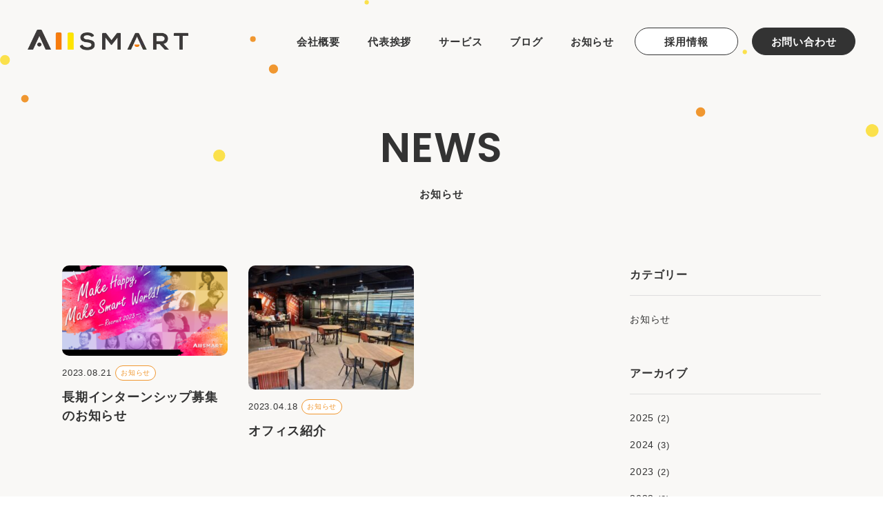

--- FILE ---
content_type: text/html; charset=UTF-8
request_url: https://allsmart.co.jp/news/2023/
body_size: 11000
content:


<!DOCTYPE html>
<html lang="ja">

<head>
  <meta charset="UTF-8">
  <meta http-equiv="X-UA-Compatible" content="IE=edge">
  <meta name="viewport" content="width=device-width, initial-scale=1.0">
  <meta name="format-detection" content="telephone=no">
    <meta name='robots' content='max-image-preview:large' />
<link rel="alternate" type="application/rss+xml" title="オールスマート &raquo; フィード" href="https://allsmart.co.jp/feed/" />
<link rel="alternate" type="application/rss+xml" title="オールスマート &raquo; コメントフィード" href="https://allsmart.co.jp/comments/feed/" />
<link rel="alternate" type="application/rss+xml" title="オールスマート &raquo; お知らせ フィード" href="https://allsmart.co.jp/news/feed/" />
		<!-- This site uses the Google Analytics by MonsterInsights plugin v8.19 - Using Analytics tracking - https://www.monsterinsights.com/ -->
							<script src="//www.googletagmanager.com/gtag/js?id=G-Y13TT21LT5"  data-cfasync="false" data-wpfc-render="false" async></script>
			<script data-cfasync="false" data-wpfc-render="false">
				var mi_version = '8.19';
				var mi_track_user = true;
				var mi_no_track_reason = '';
				
								var disableStrs = [
										'ga-disable-G-Y13TT21LT5',
									];

				/* Function to detect opted out users */
				function __gtagTrackerIsOptedOut() {
					for (var index = 0; index < disableStrs.length; index++) {
						if (document.cookie.indexOf(disableStrs[index] + '=true') > -1) {
							return true;
						}
					}

					return false;
				}

				/* Disable tracking if the opt-out cookie exists. */
				if (__gtagTrackerIsOptedOut()) {
					for (var index = 0; index < disableStrs.length; index++) {
						window[disableStrs[index]] = true;
					}
				}

				/* Opt-out function */
				function __gtagTrackerOptout() {
					for (var index = 0; index < disableStrs.length; index++) {
						document.cookie = disableStrs[index] + '=true; expires=Thu, 31 Dec 2099 23:59:59 UTC; path=/';
						window[disableStrs[index]] = true;
					}
				}

				if ('undefined' === typeof gaOptout) {
					function gaOptout() {
						__gtagTrackerOptout();
					}
				}
								window.dataLayer = window.dataLayer || [];

				window.MonsterInsightsDualTracker = {
					helpers: {},
					trackers: {},
				};
				if (mi_track_user) {
					function __gtagDataLayer() {
						dataLayer.push(arguments);
					}

					function __gtagTracker(type, name, parameters) {
						if (!parameters) {
							parameters = {};
						}

						if (parameters.send_to) {
							__gtagDataLayer.apply(null, arguments);
							return;
						}

						if (type === 'event') {
														parameters.send_to = monsterinsights_frontend.v4_id;
							var hookName = name;
							if (typeof parameters['event_category'] !== 'undefined') {
								hookName = parameters['event_category'] + ':' + name;
							}

							if (typeof MonsterInsightsDualTracker.trackers[hookName] !== 'undefined') {
								MonsterInsightsDualTracker.trackers[hookName](parameters);
							} else {
								__gtagDataLayer('event', name, parameters);
							}
							
						} else {
							__gtagDataLayer.apply(null, arguments);
						}
					}

					__gtagTracker('js', new Date());
					__gtagTracker('set', {
						'developer_id.dZGIzZG': true,
											});
										__gtagTracker('config', 'G-Y13TT21LT5', {"forceSSL":"true"} );
															window.gtag = __gtagTracker;										(function () {
						/* https://developers.google.com/analytics/devguides/collection/analyticsjs/ */
						/* ga and __gaTracker compatibility shim. */
						var noopfn = function () {
							return null;
						};
						var newtracker = function () {
							return new Tracker();
						};
						var Tracker = function () {
							return null;
						};
						var p = Tracker.prototype;
						p.get = noopfn;
						p.set = noopfn;
						p.send = function () {
							var args = Array.prototype.slice.call(arguments);
							args.unshift('send');
							__gaTracker.apply(null, args);
						};
						var __gaTracker = function () {
							var len = arguments.length;
							if (len === 0) {
								return;
							}
							var f = arguments[len - 1];
							if (typeof f !== 'object' || f === null || typeof f.hitCallback !== 'function') {
								if ('send' === arguments[0]) {
									var hitConverted, hitObject = false, action;
									if ('event' === arguments[1]) {
										if ('undefined' !== typeof arguments[3]) {
											hitObject = {
												'eventAction': arguments[3],
												'eventCategory': arguments[2],
												'eventLabel': arguments[4],
												'value': arguments[5] ? arguments[5] : 1,
											}
										}
									}
									if ('pageview' === arguments[1]) {
										if ('undefined' !== typeof arguments[2]) {
											hitObject = {
												'eventAction': 'page_view',
												'page_path': arguments[2],
											}
										}
									}
									if (typeof arguments[2] === 'object') {
										hitObject = arguments[2];
									}
									if (typeof arguments[5] === 'object') {
										Object.assign(hitObject, arguments[5]);
									}
									if ('undefined' !== typeof arguments[1].hitType) {
										hitObject = arguments[1];
										if ('pageview' === hitObject.hitType) {
											hitObject.eventAction = 'page_view';
										}
									}
									if (hitObject) {
										action = 'timing' === arguments[1].hitType ? 'timing_complete' : hitObject.eventAction;
										hitConverted = mapArgs(hitObject);
										__gtagTracker('event', action, hitConverted);
									}
								}
								return;
							}

							function mapArgs(args) {
								var arg, hit = {};
								var gaMap = {
									'eventCategory': 'event_category',
									'eventAction': 'event_action',
									'eventLabel': 'event_label',
									'eventValue': 'event_value',
									'nonInteraction': 'non_interaction',
									'timingCategory': 'event_category',
									'timingVar': 'name',
									'timingValue': 'value',
									'timingLabel': 'event_label',
									'page': 'page_path',
									'location': 'page_location',
									'title': 'page_title',
								};
								for (arg in args) {
																		if (!(!args.hasOwnProperty(arg) || !gaMap.hasOwnProperty(arg))) {
										hit[gaMap[arg]] = args[arg];
									} else {
										hit[arg] = args[arg];
									}
								}
								return hit;
							}

							try {
								f.hitCallback();
							} catch (ex) {
							}
						};
						__gaTracker.create = newtracker;
						__gaTracker.getByName = newtracker;
						__gaTracker.getAll = function () {
							return [];
						};
						__gaTracker.remove = noopfn;
						__gaTracker.loaded = true;
						window['__gaTracker'] = __gaTracker;
					})();
									} else {
										console.log("");
					(function () {
						function __gtagTracker() {
							return null;
						}

						window['__gtagTracker'] = __gtagTracker;
						window['gtag'] = __gtagTracker;
					})();
									}
			</script>
				<!-- / Google Analytics by MonsterInsights -->
		<script>
window._wpemojiSettings = {"baseUrl":"https:\/\/s.w.org\/images\/core\/emoji\/14.0.0\/72x72\/","ext":".png","svgUrl":"https:\/\/s.w.org\/images\/core\/emoji\/14.0.0\/svg\/","svgExt":".svg","source":{"concatemoji":"https:\/\/allsmart.co.jp\/websys\/wp-includes\/js\/wp-emoji-release.min.js?ver=6.4.7"}};
/*! This file is auto-generated */
!function(i,n){var o,s,e;function c(e){try{var t={supportTests:e,timestamp:(new Date).valueOf()};sessionStorage.setItem(o,JSON.stringify(t))}catch(e){}}function p(e,t,n){e.clearRect(0,0,e.canvas.width,e.canvas.height),e.fillText(t,0,0);var t=new Uint32Array(e.getImageData(0,0,e.canvas.width,e.canvas.height).data),r=(e.clearRect(0,0,e.canvas.width,e.canvas.height),e.fillText(n,0,0),new Uint32Array(e.getImageData(0,0,e.canvas.width,e.canvas.height).data));return t.every(function(e,t){return e===r[t]})}function u(e,t,n){switch(t){case"flag":return n(e,"\ud83c\udff3\ufe0f\u200d\u26a7\ufe0f","\ud83c\udff3\ufe0f\u200b\u26a7\ufe0f")?!1:!n(e,"\ud83c\uddfa\ud83c\uddf3","\ud83c\uddfa\u200b\ud83c\uddf3")&&!n(e,"\ud83c\udff4\udb40\udc67\udb40\udc62\udb40\udc65\udb40\udc6e\udb40\udc67\udb40\udc7f","\ud83c\udff4\u200b\udb40\udc67\u200b\udb40\udc62\u200b\udb40\udc65\u200b\udb40\udc6e\u200b\udb40\udc67\u200b\udb40\udc7f");case"emoji":return!n(e,"\ud83e\udef1\ud83c\udffb\u200d\ud83e\udef2\ud83c\udfff","\ud83e\udef1\ud83c\udffb\u200b\ud83e\udef2\ud83c\udfff")}return!1}function f(e,t,n){var r="undefined"!=typeof WorkerGlobalScope&&self instanceof WorkerGlobalScope?new OffscreenCanvas(300,150):i.createElement("canvas"),a=r.getContext("2d",{willReadFrequently:!0}),o=(a.textBaseline="top",a.font="600 32px Arial",{});return e.forEach(function(e){o[e]=t(a,e,n)}),o}function t(e){var t=i.createElement("script");t.src=e,t.defer=!0,i.head.appendChild(t)}"undefined"!=typeof Promise&&(o="wpEmojiSettingsSupports",s=["flag","emoji"],n.supports={everything:!0,everythingExceptFlag:!0},e=new Promise(function(e){i.addEventListener("DOMContentLoaded",e,{once:!0})}),new Promise(function(t){var n=function(){try{var e=JSON.parse(sessionStorage.getItem(o));if("object"==typeof e&&"number"==typeof e.timestamp&&(new Date).valueOf()<e.timestamp+604800&&"object"==typeof e.supportTests)return e.supportTests}catch(e){}return null}();if(!n){if("undefined"!=typeof Worker&&"undefined"!=typeof OffscreenCanvas&&"undefined"!=typeof URL&&URL.createObjectURL&&"undefined"!=typeof Blob)try{var e="postMessage("+f.toString()+"("+[JSON.stringify(s),u.toString(),p.toString()].join(",")+"));",r=new Blob([e],{type:"text/javascript"}),a=new Worker(URL.createObjectURL(r),{name:"wpTestEmojiSupports"});return void(a.onmessage=function(e){c(n=e.data),a.terminate(),t(n)})}catch(e){}c(n=f(s,u,p))}t(n)}).then(function(e){for(var t in e)n.supports[t]=e[t],n.supports.everything=n.supports.everything&&n.supports[t],"flag"!==t&&(n.supports.everythingExceptFlag=n.supports.everythingExceptFlag&&n.supports[t]);n.supports.everythingExceptFlag=n.supports.everythingExceptFlag&&!n.supports.flag,n.DOMReady=!1,n.readyCallback=function(){n.DOMReady=!0}}).then(function(){return e}).then(function(){var e;n.supports.everything||(n.readyCallback(),(e=n.source||{}).concatemoji?t(e.concatemoji):e.wpemoji&&e.twemoji&&(t(e.twemoji),t(e.wpemoji)))}))}((window,document),window._wpemojiSettings);
</script>
<style id='wp-emoji-styles-inline-css'>

	img.wp-smiley, img.emoji {
		display: inline !important;
		border: none !important;
		box-shadow: none !important;
		height: 1em !important;
		width: 1em !important;
		margin: 0 0.07em !important;
		vertical-align: -0.1em !important;
		background: none !important;
		padding: 0 !important;
	}
</style>
<style id='wp-block-library-inline-css'>
:root{--wp-admin-theme-color:#007cba;--wp-admin-theme-color--rgb:0,124,186;--wp-admin-theme-color-darker-10:#006ba1;--wp-admin-theme-color-darker-10--rgb:0,107,161;--wp-admin-theme-color-darker-20:#005a87;--wp-admin-theme-color-darker-20--rgb:0,90,135;--wp-admin-border-width-focus:2px;--wp-block-synced-color:#7a00df;--wp-block-synced-color--rgb:122,0,223}@media (min-resolution:192dpi){:root{--wp-admin-border-width-focus:1.5px}}.wp-element-button{cursor:pointer}:root{--wp--preset--font-size--normal:16px;--wp--preset--font-size--huge:42px}:root .has-very-light-gray-background-color{background-color:#eee}:root .has-very-dark-gray-background-color{background-color:#313131}:root .has-very-light-gray-color{color:#eee}:root .has-very-dark-gray-color{color:#313131}:root .has-vivid-green-cyan-to-vivid-cyan-blue-gradient-background{background:linear-gradient(135deg,#00d084,#0693e3)}:root .has-purple-crush-gradient-background{background:linear-gradient(135deg,#34e2e4,#4721fb 50%,#ab1dfe)}:root .has-hazy-dawn-gradient-background{background:linear-gradient(135deg,#faaca8,#dad0ec)}:root .has-subdued-olive-gradient-background{background:linear-gradient(135deg,#fafae1,#67a671)}:root .has-atomic-cream-gradient-background{background:linear-gradient(135deg,#fdd79a,#004a59)}:root .has-nightshade-gradient-background{background:linear-gradient(135deg,#330968,#31cdcf)}:root .has-midnight-gradient-background{background:linear-gradient(135deg,#020381,#2874fc)}.has-regular-font-size{font-size:1em}.has-larger-font-size{font-size:2.625em}.has-normal-font-size{font-size:var(--wp--preset--font-size--normal)}.has-huge-font-size{font-size:var(--wp--preset--font-size--huge)}.has-text-align-center{text-align:center}.has-text-align-left{text-align:left}.has-text-align-right{text-align:right}#end-resizable-editor-section{display:none}.aligncenter{clear:both}.items-justified-left{justify-content:flex-start}.items-justified-center{justify-content:center}.items-justified-right{justify-content:flex-end}.items-justified-space-between{justify-content:space-between}.screen-reader-text{clip:rect(1px,1px,1px,1px);word-wrap:normal!important;border:0;-webkit-clip-path:inset(50%);clip-path:inset(50%);height:1px;margin:-1px;overflow:hidden;padding:0;position:absolute;width:1px}.screen-reader-text:focus{clip:auto!important;background-color:#ddd;-webkit-clip-path:none;clip-path:none;color:#444;display:block;font-size:1em;height:auto;left:5px;line-height:normal;padding:15px 23px 14px;text-decoration:none;top:5px;width:auto;z-index:100000}html :where(.has-border-color){border-style:solid}html :where([style*=border-top-color]){border-top-style:solid}html :where([style*=border-right-color]){border-right-style:solid}html :where([style*=border-bottom-color]){border-bottom-style:solid}html :where([style*=border-left-color]){border-left-style:solid}html :where([style*=border-width]){border-style:solid}html :where([style*=border-top-width]){border-top-style:solid}html :where([style*=border-right-width]){border-right-style:solid}html :where([style*=border-bottom-width]){border-bottom-style:solid}html :where([style*=border-left-width]){border-left-style:solid}html :where(img[class*=wp-image-]){height:auto;max-width:100%}:where(figure){margin:0 0 1em}html :where(.is-position-sticky){--wp-admin--admin-bar--position-offset:var(--wp-admin--admin-bar--height,0px)}@media screen and (max-width:600px){html :where(.is-position-sticky){--wp-admin--admin-bar--position-offset:0px}}
</style>
<link rel='stylesheet' id='snow-monkey-forms@fallback-css' href='https://allsmart.co.jp/websys/wp-content/plugins/snow-monkey-forms/dist/css/fallback.css?ver=1702277585' media='all' />
<link rel='stylesheet' id='snow-monkey-forms-css' href='https://allsmart.co.jp/websys/wp-content/plugins/snow-monkey-forms/dist/css/app.css?ver=1702277585' media='all' />
<style id='classic-theme-styles-inline-css'>
/*! This file is auto-generated */
.wp-block-button__link{color:#fff;background-color:#32373c;border-radius:9999px;box-shadow:none;text-decoration:none;padding:calc(.667em + 2px) calc(1.333em + 2px);font-size:1.125em}.wp-block-file__button{background:#32373c;color:#fff;text-decoration:none}
</style>
<style id='global-styles-inline-css'>
body{--wp--preset--color--black: #000000;--wp--preset--color--cyan-bluish-gray: #abb8c3;--wp--preset--color--white: #ffffff;--wp--preset--color--pale-pink: #f78da7;--wp--preset--color--vivid-red: #cf2e2e;--wp--preset--color--luminous-vivid-orange: #ff6900;--wp--preset--color--luminous-vivid-amber: #fcb900;--wp--preset--color--light-green-cyan: #7bdcb5;--wp--preset--color--vivid-green-cyan: #00d084;--wp--preset--color--pale-cyan-blue: #8ed1fc;--wp--preset--color--vivid-cyan-blue: #0693e3;--wp--preset--color--vivid-purple: #9b51e0;--wp--preset--gradient--vivid-cyan-blue-to-vivid-purple: linear-gradient(135deg,rgba(6,147,227,1) 0%,rgb(155,81,224) 100%);--wp--preset--gradient--light-green-cyan-to-vivid-green-cyan: linear-gradient(135deg,rgb(122,220,180) 0%,rgb(0,208,130) 100%);--wp--preset--gradient--luminous-vivid-amber-to-luminous-vivid-orange: linear-gradient(135deg,rgba(252,185,0,1) 0%,rgba(255,105,0,1) 100%);--wp--preset--gradient--luminous-vivid-orange-to-vivid-red: linear-gradient(135deg,rgba(255,105,0,1) 0%,rgb(207,46,46) 100%);--wp--preset--gradient--very-light-gray-to-cyan-bluish-gray: linear-gradient(135deg,rgb(238,238,238) 0%,rgb(169,184,195) 100%);--wp--preset--gradient--cool-to-warm-spectrum: linear-gradient(135deg,rgb(74,234,220) 0%,rgb(151,120,209) 20%,rgb(207,42,186) 40%,rgb(238,44,130) 60%,rgb(251,105,98) 80%,rgb(254,248,76) 100%);--wp--preset--gradient--blush-light-purple: linear-gradient(135deg,rgb(255,206,236) 0%,rgb(152,150,240) 100%);--wp--preset--gradient--blush-bordeaux: linear-gradient(135deg,rgb(254,205,165) 0%,rgb(254,45,45) 50%,rgb(107,0,62) 100%);--wp--preset--gradient--luminous-dusk: linear-gradient(135deg,rgb(255,203,112) 0%,rgb(199,81,192) 50%,rgb(65,88,208) 100%);--wp--preset--gradient--pale-ocean: linear-gradient(135deg,rgb(255,245,203) 0%,rgb(182,227,212) 50%,rgb(51,167,181) 100%);--wp--preset--gradient--electric-grass: linear-gradient(135deg,rgb(202,248,128) 0%,rgb(113,206,126) 100%);--wp--preset--gradient--midnight: linear-gradient(135deg,rgb(2,3,129) 0%,rgb(40,116,252) 100%);--wp--preset--font-size--small: 13px;--wp--preset--font-size--medium: 20px;--wp--preset--font-size--large: 36px;--wp--preset--font-size--x-large: 42px;--wp--preset--spacing--20: 0.44rem;--wp--preset--spacing--30: 0.67rem;--wp--preset--spacing--40: 1rem;--wp--preset--spacing--50: 1.5rem;--wp--preset--spacing--60: 2.25rem;--wp--preset--spacing--70: 3.38rem;--wp--preset--spacing--80: 5.06rem;--wp--preset--shadow--natural: 6px 6px 9px rgba(0, 0, 0, 0.2);--wp--preset--shadow--deep: 12px 12px 50px rgba(0, 0, 0, 0.4);--wp--preset--shadow--sharp: 6px 6px 0px rgba(0, 0, 0, 0.2);--wp--preset--shadow--outlined: 6px 6px 0px -3px rgba(255, 255, 255, 1), 6px 6px rgba(0, 0, 0, 1);--wp--preset--shadow--crisp: 6px 6px 0px rgba(0, 0, 0, 1);}:where(.is-layout-flex){gap: 0.5em;}:where(.is-layout-grid){gap: 0.5em;}body .is-layout-flow > .alignleft{float: left;margin-inline-start: 0;margin-inline-end: 2em;}body .is-layout-flow > .alignright{float: right;margin-inline-start: 2em;margin-inline-end: 0;}body .is-layout-flow > .aligncenter{margin-left: auto !important;margin-right: auto !important;}body .is-layout-constrained > .alignleft{float: left;margin-inline-start: 0;margin-inline-end: 2em;}body .is-layout-constrained > .alignright{float: right;margin-inline-start: 2em;margin-inline-end: 0;}body .is-layout-constrained > .aligncenter{margin-left: auto !important;margin-right: auto !important;}body .is-layout-constrained > :where(:not(.alignleft):not(.alignright):not(.alignfull)){max-width: var(--wp--style--global--content-size);margin-left: auto !important;margin-right: auto !important;}body .is-layout-constrained > .alignwide{max-width: var(--wp--style--global--wide-size);}body .is-layout-flex{display: flex;}body .is-layout-flex{flex-wrap: wrap;align-items: center;}body .is-layout-flex > *{margin: 0;}body .is-layout-grid{display: grid;}body .is-layout-grid > *{margin: 0;}:where(.wp-block-columns.is-layout-flex){gap: 2em;}:where(.wp-block-columns.is-layout-grid){gap: 2em;}:where(.wp-block-post-template.is-layout-flex){gap: 1.25em;}:where(.wp-block-post-template.is-layout-grid){gap: 1.25em;}.has-black-color{color: var(--wp--preset--color--black) !important;}.has-cyan-bluish-gray-color{color: var(--wp--preset--color--cyan-bluish-gray) !important;}.has-white-color{color: var(--wp--preset--color--white) !important;}.has-pale-pink-color{color: var(--wp--preset--color--pale-pink) !important;}.has-vivid-red-color{color: var(--wp--preset--color--vivid-red) !important;}.has-luminous-vivid-orange-color{color: var(--wp--preset--color--luminous-vivid-orange) !important;}.has-luminous-vivid-amber-color{color: var(--wp--preset--color--luminous-vivid-amber) !important;}.has-light-green-cyan-color{color: var(--wp--preset--color--light-green-cyan) !important;}.has-vivid-green-cyan-color{color: var(--wp--preset--color--vivid-green-cyan) !important;}.has-pale-cyan-blue-color{color: var(--wp--preset--color--pale-cyan-blue) !important;}.has-vivid-cyan-blue-color{color: var(--wp--preset--color--vivid-cyan-blue) !important;}.has-vivid-purple-color{color: var(--wp--preset--color--vivid-purple) !important;}.has-black-background-color{background-color: var(--wp--preset--color--black) !important;}.has-cyan-bluish-gray-background-color{background-color: var(--wp--preset--color--cyan-bluish-gray) !important;}.has-white-background-color{background-color: var(--wp--preset--color--white) !important;}.has-pale-pink-background-color{background-color: var(--wp--preset--color--pale-pink) !important;}.has-vivid-red-background-color{background-color: var(--wp--preset--color--vivid-red) !important;}.has-luminous-vivid-orange-background-color{background-color: var(--wp--preset--color--luminous-vivid-orange) !important;}.has-luminous-vivid-amber-background-color{background-color: var(--wp--preset--color--luminous-vivid-amber) !important;}.has-light-green-cyan-background-color{background-color: var(--wp--preset--color--light-green-cyan) !important;}.has-vivid-green-cyan-background-color{background-color: var(--wp--preset--color--vivid-green-cyan) !important;}.has-pale-cyan-blue-background-color{background-color: var(--wp--preset--color--pale-cyan-blue) !important;}.has-vivid-cyan-blue-background-color{background-color: var(--wp--preset--color--vivid-cyan-blue) !important;}.has-vivid-purple-background-color{background-color: var(--wp--preset--color--vivid-purple) !important;}.has-black-border-color{border-color: var(--wp--preset--color--black) !important;}.has-cyan-bluish-gray-border-color{border-color: var(--wp--preset--color--cyan-bluish-gray) !important;}.has-white-border-color{border-color: var(--wp--preset--color--white) !important;}.has-pale-pink-border-color{border-color: var(--wp--preset--color--pale-pink) !important;}.has-vivid-red-border-color{border-color: var(--wp--preset--color--vivid-red) !important;}.has-luminous-vivid-orange-border-color{border-color: var(--wp--preset--color--luminous-vivid-orange) !important;}.has-luminous-vivid-amber-border-color{border-color: var(--wp--preset--color--luminous-vivid-amber) !important;}.has-light-green-cyan-border-color{border-color: var(--wp--preset--color--light-green-cyan) !important;}.has-vivid-green-cyan-border-color{border-color: var(--wp--preset--color--vivid-green-cyan) !important;}.has-pale-cyan-blue-border-color{border-color: var(--wp--preset--color--pale-cyan-blue) !important;}.has-vivid-cyan-blue-border-color{border-color: var(--wp--preset--color--vivid-cyan-blue) !important;}.has-vivid-purple-border-color{border-color: var(--wp--preset--color--vivid-purple) !important;}.has-vivid-cyan-blue-to-vivid-purple-gradient-background{background: var(--wp--preset--gradient--vivid-cyan-blue-to-vivid-purple) !important;}.has-light-green-cyan-to-vivid-green-cyan-gradient-background{background: var(--wp--preset--gradient--light-green-cyan-to-vivid-green-cyan) !important;}.has-luminous-vivid-amber-to-luminous-vivid-orange-gradient-background{background: var(--wp--preset--gradient--luminous-vivid-amber-to-luminous-vivid-orange) !important;}.has-luminous-vivid-orange-to-vivid-red-gradient-background{background: var(--wp--preset--gradient--luminous-vivid-orange-to-vivid-red) !important;}.has-very-light-gray-to-cyan-bluish-gray-gradient-background{background: var(--wp--preset--gradient--very-light-gray-to-cyan-bluish-gray) !important;}.has-cool-to-warm-spectrum-gradient-background{background: var(--wp--preset--gradient--cool-to-warm-spectrum) !important;}.has-blush-light-purple-gradient-background{background: var(--wp--preset--gradient--blush-light-purple) !important;}.has-blush-bordeaux-gradient-background{background: var(--wp--preset--gradient--blush-bordeaux) !important;}.has-luminous-dusk-gradient-background{background: var(--wp--preset--gradient--luminous-dusk) !important;}.has-pale-ocean-gradient-background{background: var(--wp--preset--gradient--pale-ocean) !important;}.has-electric-grass-gradient-background{background: var(--wp--preset--gradient--electric-grass) !important;}.has-midnight-gradient-background{background: var(--wp--preset--gradient--midnight) !important;}.has-small-font-size{font-size: var(--wp--preset--font-size--small) !important;}.has-medium-font-size{font-size: var(--wp--preset--font-size--medium) !important;}.has-large-font-size{font-size: var(--wp--preset--font-size--large) !important;}.has-x-large-font-size{font-size: var(--wp--preset--font-size--x-large) !important;}
</style>
<link rel='stylesheet' id='pz-linkcard-css' href='//allsmart.co.jp/websys/wp-content/uploads/pz-linkcard/style.css?ver=2.4.8.82' media='all' />
<script src="https://allsmart.co.jp/websys/wp-content/plugins/google-analytics-for-wordpress/assets/js/frontend-gtag.min.js?ver=8.19" id="monsterinsights-frontend-script-js"></script>
<script data-cfasync="false" data-wpfc-render="false" id='monsterinsights-frontend-script-js-extra'>var monsterinsights_frontend = {"js_events_tracking":"true","download_extensions":"doc,pdf,ppt,zip,xls,docx,pptx,xlsx","inbound_paths":"[]","home_url":"https:\/\/allsmart.co.jp","hash_tracking":"false","v4_id":"G-Y13TT21LT5"};</script>
<link rel="https://api.w.org/" href="https://allsmart.co.jp/wp-json/" /><link rel="EditURI" type="application/rsd+xml" title="RSD" href="https://allsmart.co.jp/websys/xmlrpc.php?rsd" />
<meta name="generator" content="WordPress 6.4.7" />
<link rel="icon" href="https://allsmart.co.jp/websys/wp-content/uploads/2019/12/cropped-仮ロゴデータ-2-32x32.png" sizes="32x32" />
<link rel="icon" href="https://allsmart.co.jp/websys/wp-content/uploads/2019/12/cropped-仮ロゴデータ-2-192x192.png" sizes="192x192" />
<link rel="apple-touch-icon" href="https://allsmart.co.jp/websys/wp-content/uploads/2019/12/cropped-仮ロゴデータ-2-180x180.png" />
<meta name="msapplication-TileImage" content="https://allsmart.co.jp/websys/wp-content/uploads/2019/12/cropped-仮ロゴデータ-2-270x270.png" />
  

<title>お知らせ | ITシステムの提案、導入、開発、ITエンジニアによる技術支援</title>
<meta name="description" content="ITシステムの提案、導入、開発、ITエンジニアによる技術支援を行っている株式会社オールスマートのお知らせページです。事業案内などタイムリーな情報を掲載していきます。" />
<meta property="og:title" content="お知らせ | ITシステムの提案、導入、開発、ITエンジニアによる技術支援" />
<meta property="og:type" content="article" />
<meta property="og:url" content="https://allsmart.co.jp/news/2023/" />
<meta property="og:image" content="https://allsmart.co.jp/websys/wp-content/themes/allsmart-renew/ogp.png" />
<meta property="og:site_name" content="ALLSMART | ITシステムの提案、導入、開発、ITエンジニアによる技術支援" />
<meta property="og:description" content="ITシステムの提案、導入、開発、ITエンジニアによる技術支援を行っている株式会社オールスマートのお知らせページです。事業案内などタイムリーな情報を掲載していきます。" />
<meta property="og:locale:alternate" content="ja_JP" />
<meta name="twitter:card" content="summary_large_image" />
<meta name="twitter:site" content="https://allsmart.co.jp/news/2023/" />
<meta name="twitter:image" content="https://allsmart.co.jp/websys/wp-content/themes/allsmart-renew/ogp.png" />
<meta name="twitter:title" content="お知らせ | ITシステムの提案、導入、開発、ITエンジニアによる技術支援" />
<meta name="twitter:description" content="ITシステムの提案、導入、開発、ITエンジニアによる技術支援を行っている株式会社オールスマートのお知らせページです。事業案内などタイムリーな情報を掲載していきます。" />
<link rel="canonical" href="https://allsmart.co.jp/news/2023/">
  <link rel="icon" type="image/png" href="https://allsmart.co.jp/websys/wp-content/themes/allsmart-renew/favicon.ico">
  <link rel="shortcut icon" type="image/png" href="https://allsmart.co.jp/websys/wp-content/themes/allsmart-renew/favicon.ico">

  <link rel="stylesheet" href="https://allsmart.co.jp/websys/wp-content/themes/allsmart-renew/assets/fonts/icon/style.css">

      <link rel="stylesheet" href="https://allsmart.co.jp/websys/wp-content/themes/allsmart-renew/assets/css/news.css">
  
  	<script type="text/javascript">
    	(function(c,l,a,r,i,t,y){
        	c[a]=c[a]||function(){(c[a].q=c[a].q||[]).push(arguments)};
        	t=l.createElement(r);t.async=1;t.src="https://www.clarity.ms/tag/"+i;
        	y=l.getElementsByTagName(r)[0];y.parentNode.insertBefore(t,y);
    	})(window, document, "clarity", "script", "mr3fkjpblt");
	</script>
</head>

<body>
<header class="header">
  <div class="l-header">
    <div class="header__inner">
      <div class="header__logo">
        <a href="https://allsmart.co.jp/" class="header__logo__link">
          <picture>
            <source srcset="https://allsmart.co.jp/websys/wp-content/themes/allsmart-renew/assets/img/common/logo.webp" type="image/webp" />
            <img src="https://allsmart.co.jp/websys/wp-content/themes/allsmart-renew/assets/img/common/logo.png" alt="ALL SMARTロゴ" width="233" height="30" decoding="async">
          </picture>
        </a>
      </div>
      <!-- ハンバーガーメニュー -->
      <div class="header__menu">
        <button aria-label="メニューボタン" class="header__menu__btn js-menuBtn" type="button" data-state="MENU">
          <span class="-line"></span>
          <span class="-line"></span>
        </button>
      </div>
      <nav aria-label="グローバルナビ" class="header__gnav js-gnav" data-state="close">
        <ul class="header__gnav__list">
                                                            <li class="header__gnav__item">
            <a href="https://allsmart.co.jp/company/" class="header__gnav__link">
              <span class="-sp">ABOUT US</span>
              会社概要            </a>
          </li>
                                                            <li class="header__gnav__item">
            <a href="https://allsmart.co.jp/ceo/" class="header__gnav__link">
              <span class="-sp">message</span>
              代表挨拶            </a>
          </li>
                                                            <li class="header__gnav__item header__gnav__parent">
            <a href="https://allsmart.co.jp/service/" class="header__gnav__link">
              <span class="-sp">service</span>
              サービス            </a>
            <ul class="header__gnav__child">
                            <li class="header__gnav__child__item">
                <a href="https://allsmart.co.jp/service/#service01" class="header__gnav__link">
                  カスタムソリューション開発                </a>
              </li>
                            <li class="header__gnav__child__item">
                <a href="https://allsmart.co.jp/service/#service02" class="header__gnav__link">
                  テクノロジーコンサルティング                </a>
              </li>
                            <li class="header__gnav__child__item">
                <a href="https://allsmart.co.jp/service/#service03" class="header__gnav__link">
                  アルファスキルトレーニング                </a>
              </li>
                          </ul>
          </li>
                                                            <li class="header__gnav__item">
            <a href="https://allsmart.co.jp/blog/" class="header__gnav__link">
              <span class="-sp">blog</span>
              ブログ            </a>
          </li>
                                                            <li class="header__gnav__item">
            <a href="https://allsmart.co.jp/news/" class="header__gnav__link">
              <span class="-sp">news</span>
              お知らせ            </a>
          </li>
                                                                                                                                                                                    <li class="header__gnav__item header__recruit__btn header__btn">
            <a href="https://allsmart.co.jp/recruit/" class="header__gnav__link btn">採用情報</a>
          </li>
                    <li class="header__gnav__item header__contact__btn header__btn">
            <a href="https://allsmart.co.jp/contact/" class="header__gnav__link btn">お問い合わせ</a>
          </li>
        </ul>
      </nav>
    </div>
  </div>
</header><main class="page archive archive-news page-year">
  <div class="page__head">
        <div class="page__head__bg">
          <svg xmlns="http://www.w3.org/2000/svg" viewBox="0 0 1317 222">
            <g class="visible-lg visible-md" transform="translate(1019 141)">
              <circle cx="7" cy="7" r="7" fill="#f09730"/>
            </g>
            <g class="visible-lg visible-md" transform="translate(401 96)">
              <circle cx="6.5" cy="6.5" r="6.5" fill="#f09730"/>
            </g>
            <g class="visible-lg visible-md" transform="translate(32 141)">
              <circle cx="7" cy="7" r="7" fill="#f09730"/>
            </g>
            <g class="visible-lg visible-md" transform="translate(373 54)">
              <circle cx="4" cy="4" r="4" fill="#f09730"/>
            </g>
            <g class="visible-lg visible-md" transform="translate(1294 183)">
              <circle cx="11.5" cy="11.5" r="11.5" fill="#fbe14c"/>
            </g>
            <g class="visible-lg visible-md" transform="translate(1108 74)">
              <circle cx="4" cy="4" r="4" fill="#fbe14c"/>
            </g>
            <g class="visible-lg visible-md" transform="translate(299 204)">
              <circle cx="9" cy="9" r="9" fill="#fbe14c"/>
            </g>
            <g class="visible-lg visible-md" transform="translate(0 82)">
              <circle cx="7" cy="7" r="7" fill="#fbe14c"/>
            </g>
            <g class="visible-lg visible-md" transform="translate(544)">
              <circle cx="4" cy="4" r="4" fill="#fbe14c"/>
            </g>
            <g class="visible-sm" transform="translate(75 49)">
              <circle cx="15.5" cy="15.5" r="15.5" fill="#f09730"/>
            </g>
            <g class="visible-sm" transform="translate(68)">
              <circle cx="11.5" cy="11.5" r="11.5" fill="#fbe14c"/>
            </g>
            <g class="visible-sm" transform="translate(20 59)">
              <circle cx="7" cy="7" r="7" fill="#f09730"/>
            </g>
            <g class="visible-sm" transform="translate(405 65)">
              <circle cx="7" cy="7" r="7" fill="#f09730"/>
            </g>
            <g class="visible-sm" transform="translate(370 26)">
              <circle cx="11.5" cy="11.5" r="11.5" fill="#fbe14c"/>
            </g>
          </svg>
        </div>
<div class="page__head__inner">
          <div class="page__title">
            <h1 class="page__heading">
<span class="-en">NEWS</span>
<span class="-ja">お知らせ</span>
</h1>
          </div>
        </div>
      </div>
  <div class="l-column">
    <div class="l-content">
      <section class="news">
                <div class="articleCard__list">
                    <a href="https://allsmart.co.jp/news/news-10396/" class="articleCard">
  <figure class="articleCard__thumb">
    <img src=https://allsmart.co.jp/websys/wp-content/uploads/2021/10/mainvisual-300x164.png alt="長期インターンシップ募集のお知らせ">  </figure>
  <div class="articleCard__caption">
    <div class="card__text__top">
      <span class="card__date">2023.08.21</span>
      <ul class="card__category__list"><li class="card__category__item">お知らせ</li></ul>    </div>
    <div class="card__text__bottom">
      <p class="card__title">長期インターンシップ募集のお知らせ</p>
    </div>
  </div>
</a>                    <a href="https://allsmart.co.jp/news/news-10395/" class="articleCard">
  <figure class="articleCard__thumb">
    <img src=https://allsmart.co.jp/websys/wp-content/uploads/2023/04/20230417_120401-300x225.jpg alt="オフィス紹介">  </figure>
  <div class="articleCard__caption">
    <div class="card__text__top">
      <span class="card__date">2023.04.18</span>
      <ul class="card__category__list"><li class="card__category__item">お知らせ</li></ul>    </div>
    <div class="card__text__bottom">
      <p class="card__title">オフィス紹介</p>
    </div>
  </div>
</a>                  </div>
      </section>
                </div>
    <div class="l-side">
      <div class="side__block">
    <h2 class="side__heading">カテゴリー</h2>
    <ul class="sideList"><li class="sideList__item"><a class="sideList__anc" href="https://allsmart.co.jp/news/news_category/n-news/">お知らせ</a></li>    </ul>  </div>
    <div class="side__block">
    <h2 class="side__heading">アーカイブ</h2>
    <ul class="sideList">
      	<li class="sideList__item"><a href='https://allsmart.co.jp/news/2025/'>2025</a>&nbsp;(2)</li>
	<li class="sideList__item"><a href='https://allsmart.co.jp/news/2024/'>2024</a>&nbsp;(3)</li>
	<li class="sideList__item"><a href='https://allsmart.co.jp/news/2023/' aria-current="page">2023</a>&nbsp;(2)</li>
	<li class="sideList__item"><a href='https://allsmart.co.jp/news/2022/'>2022</a>&nbsp;(2)</li>
    </ul>
  </div>
</div>  </div>
</main>

<div class="cv">
  <div class="cv__inner">
    <div class="cv__content">
      <a href="https://allsmart.co.jp/recruit/" class="cv__link">
        <div class="cv__text">
          <p class="cv__title">
            <span class="-en">NEW GRADUATE</span>
            <span class="-ja">新卒採用</span>
          </p>
        </div>
        <p class="cv__btn btn -md -whiteLineGray">詳しく見る<span class="icon__arrow-right-up cv__icon"></span></p>
      </a>
            <a href="/contact/" class="cv__link">
        <div class="cv__text">
          <p class="cv__title">
            <span class="-en">CONTACT</span>
            <span class="-ja">お問い合わせ</span>
          </p>
        </div>
        <p class="cv__btn btn -md -whiteLineGray">お問い合わせ<span class="icon__arrow-right-up cv__icon"></span></p>
      </a>
    </div>
  </div>
</div>
<footer class="footer">
  <div class="footer__inner">
    <div class="l-inner">
      <div class="footer__top">
        <div class="footer__info">
          <div class="footer__logo">
            <a href="/">
              <picture>
                <source srcset="https://allsmart.co.jp/websys/wp-content/themes/allsmart-renew/assets/img/common/logo.webp" type="image/webp" />
                <img src="https://allsmart.co.jp/websys/wp-content/themes/allsmart-renew/assets/img/common/logo.png" alt="ALL SMARTロゴ" width="233" height="30" decoding="async">
              </picture>
            </a>
          </div>
          <address class="footer__address">
            <p class="footer__address__text">〒107-0052<br>東京都港区赤坂1-3-6赤坂グレースビル8F</p>
            <p class="footer__address__text">TEL.03-6441-2475</p>
          </address>
        </div>
        <nav aria-label="フッターナビ" class="footer__nav">
          <ul class="footer__nav__list">
                                    <li class="footer__nav__item">
              <a href="https://allsmart.co.jp" class="footer__nav__link">トップ</a>
                          </li>
                                                <li class="footer__nav__item">
              <a href="https://allsmart.co.jp/company/" class="footer__nav__link">会社概要</a>
                          </li>
                                                <li class="footer__nav__item">
              <a href="https://allsmart.co.jp/ceo/" class="footer__nav__link">代表挨拶</a>
                          </li>
                                                <li class="footer__nav__item">
              <a href="https://allsmart.co.jp/service/" class="footer__nav__link">サービス</a>
                            <ul class="footer__child__list">
                                <li class="footer__child__item">
                  <a href="https://allsmart.co.jp/service/#service01" class="footer__child__link">カスタムソリューション開発</a>
                </li>
                                <li class="footer__child__item">
                  <a href="https://allsmart.co.jp/service/#service02" class="footer__child__link">テクノロジーコンサルティング</a>
                </li>
                                <li class="footer__child__item">
                  <a href="https://allsmart.co.jp/service/#service03" class="footer__child__link">アルファスキルトレーニング</a>
                </li>
                              </ul>
                          </li>
                                                                                                                                                                                                                                                            <li class="footer__nav__item">
              <a href="https://allsmart.co.jp/recruit/" class="footer__nav__link">採用情報</a>
              <ul class="footer__child__list">
                <li class="footer__child__item"><a href="https://allsmart.co.jp/recruit/" class="footer__child__link">新卒採用</a></li>
              </ul>
            </li>
            <li class="footer__nav__item footer__nav__group">
              <a href="https://allsmart.co.jp/blog/" class="footer__nav__link">ブログ</a>
              <a href="https://allsmart.co.jp/news/" class="footer__nav__link">お知らせ</a>
            </li>
          </ul>
        </nav>
      </div>
    </div>
    <hr class="footer__line">
    <div class="l-inner">
      <div class="footer__sns">
        <div class="footer__sns__section">
          <a class="footer__sns__title">採用SNS</a>
          <ul class="footer__sns__list">
            <li class="footer__sns__item">
              <a href="https://lin.ee/j4CLPcO" class="footer__sns__link" aria-label="LINE" target="_blank" rel="noopener noreferrer">
                <img src="https://allsmart.co.jp/websys/wp-content/themes/allsmart-renew/assets/img/sns/LINE_icon.svg" alt="LINE" width="32" height="32" decoding="async">
              </a>
            </li>
            <li class="footer__sns__item">
              <a href="https://www.youtube.com/@allsmart.official" class="footer__sns__link" aria-label="YouTube" target="_blank" rel="noopener noreferrer">
                <img src="https://allsmart.co.jp/websys/wp-content/themes/allsmart-renew/assets/img/sns/YouTube_icon.svg" alt="YouTube" width="32" height="32" decoding="async">
              </a>
            </li>
            <li class="footer__sns__item">
              <a href="https://www.instagram.com/allsmart.official/" class="footer__sns__link" aria-label="Instagram" target="_blank" rel="noopener noreferrer">
                <img src="https://allsmart.co.jp/websys/wp-content/themes/allsmart-renew/assets/img/sns/Instagram_icon.png" alt="Instagram" width="32" height="32" decoding="async">
              </a>
            </li>
          </ul>
        </div>
        <div class="footer__sns__section">
          <a class="footer__sns__title">社長による情報発信</a>
          <ul class="footer__sns__list">
            <li class="footer__sns__item">
              <a href="https://x.com/asmt2_yoshimine" class="footer__sns__link" aria-label="X (旧Twitter)" target="_blank" rel="noopener noreferrer">
                <img id="x-icon-img" src="https://allsmart.co.jp/websys/wp-content/themes/allsmart-renew/assets/img/sns/X_icon.svg" alt="X (旧Twitter)" width="32" height="32" decoding="async">
              </a>
            </li>
            <li class="footer__sns__item">
              <a href="https://note.com/asmt2_yoshimine" class="footer__sns__link" aria-label="note" target="_blank" rel="noopener noreferrer">
                <img src="https://allsmart.co.jp/websys/wp-content/themes/allsmart-renew/assets/img/sns/note_icon.svg" alt="note" width="32" height="32" decoding="async">
              </a>
            </li>
          </ul>
        </div>
      </div>
    </div>
    <hr class="footer__line">
    <div class="l-inner">
      <div class="footer__bottom">
        <ul class="footer__bottom__list">
          <li class="footer__bottom__item"><a href="https://allsmart.co.jp/contact/" class="footer__bottom__link">お問い合わせ</a></li>
          <li class="footer__bottom__item"><a href="https://allsmart.co.jp/privacypolicy/" class="footer__bottom__link">個人情報保護方針</a></li>
          <li class="footer__bottom__item"><a href="https://allsmart.co.jp/humanrightspolicy/" class="footer__bottom__link">人権侵害に関する会社方針</a></li>
        </ul>
        <small class="copyright">&copy; 2025 オールスマート</small>
      </div>
    </div>
  </div>
</footer><script type="module" src="https://allsmart.co.jp/websys/wp-content/themes/allsmart-renew/assets/js/app.js?v0128"></script>
<script id="snow-monkey-forms-js-before">
var snowmonkeyforms = {"view_json_url":"https:\/\/allsmart.co.jp\/wp-json\/snow-monkey-form\/v1\/view"}
</script>
<script src="https://allsmart.co.jp/websys/wp-content/plugins/snow-monkey-forms/dist/js/app.js?ver=1702277585" id="snow-monkey-forms-js"></script>
<script id="snow-monkey-forms-js-after">
window.addEventListener('load', function() {
const form = document.getElementById( 'snow-monkey-form-9836' );

function sendCompleteToParent() {
window.parent.postMessage('formSubmissionComplete', '*');
}
function sendConfirmToParent() {
window.parent.postMessage('formSubmissionConfirm', '*');
}
if (form) {
form.addEventListener('smf.submit',function(event) {
if ('complete' === event.detail.status) {
sendCompleteToParent();
}else if ('confirm' === event.detail.status) {
sendConfirmToParent();
}
}
);
}
});
</script>
</body>

</html>


--- FILE ---
content_type: text/css
request_url: https://allsmart.co.jp/websys/wp-content/themes/allsmart-renew/assets/fonts/icon/style.css
body_size: 842
content:
@font-face {
  font-family: 'allsmart';
  src:  url('fonts/allsmart.eot?6zoj2i');
  src:  url('fonts/allsmart.eot?6zoj2i#iefix') format('embedded-opentype'),
    url('fonts/allsmart.ttf?6zoj2i') format('truetype'),
    url('fonts/allsmart.woff?6zoj2i') format('woff'),
    url('fonts/allsmart.svg?6zoj2i#allsmart') format('svg');
  font-weight: normal;
  font-style: normal;
  font-display: block;
}

[class^="icon-"], [class*=" icon-"] {
  /* use !important to prevent issues with browser extensions that change fonts */
  font-family: 'allsmart' !important;
  speak: never;
  font-style: normal;
  font-weight: normal;
  font-variant: normal;
  text-transform: none;
  line-height: 1;

  /* Better Font Rendering =========== */
  -webkit-font-smoothing: antialiased;
  -moz-osx-font-smoothing: grayscale;
}

.icon-arrow-left:before {
  content: "\e901";
}
.icon-arrow-right:before {
  content: "\e902";
}
.icon-arrow:before {
  content: "\e900";
}


--- FILE ---
content_type: text/css
request_url: https://allsmart.co.jp/websys/wp-content/themes/allsmart-renew/assets/css/news.css
body_size: 6854
content:
@font-face{font-family:"Poppins";font-style:normal;font-weight:500;font-display:swap;src:local(""),url("../fonts/Poppins-Medium.ttf") format("truetype"),url("../fonts/Poppins-Medium.woff2") format("woff2"),url("../fonts/Poppins-Medium.woff") format("woff")}@font-face{font-family:"Poppins";font-style:normal;font-weight:600;font-display:swap;src:local(""),url("../fonts/Poppins-SemiBold.ttf") format("truetype"),url("../fonts/Poppins-SemiBold.woff2") format("woff2"),url("../fonts/Poppins-SemiBold.woff") format("woff")}@font-face{font-family:"Poppins";font-style:normal;font-weight:700;font-display:swap;src:local(""),url("../fonts/Poppins-Bold.ttf") format("truetype"),url("../fonts/Poppins-Bold.woff2") format("woff2"),url("../fonts/Poppins-Bold.woff") format("woff")}@-webkit-keyframes scrollEvent{0%{-webkit-transform:translateX(0);transform:translateX(0)}95%{-webkit-transform:translateX(105%);transform:translateX(105%);opacity:1}99%{opacity:0;visibility:hidden;width:100%}100%{opacity:0;visibility:hidden;width:0}}@keyframes scrollEvent{0%{-webkit-transform:translateX(0);transform:translateX(0)}95%{-webkit-transform:translateX(105%);transform:translateX(105%);opacity:1}99%{opacity:0;visibility:hidden;width:100%}100%{opacity:0;visibility:hidden;width:0}}html,body,div,span,object,iframe,h1,h2,h3,h4,h5,h6,p,blockquote,pre,abbr,address,cite,code,del,dfn,em,img,ins,kbd,q,samp,small,strong,sub,sup,var,b,i,dl,dt,dd,ol,ul,li,fieldset,form,label,legend,table,caption,tbody,tfoot,thead,tr,th,td,article,aside,canvas,details,figcaption,figure,footer,header,hgroup,menu,nav,section,summary,time,mark,audio,video{margin:0;padding:0;border:0;outline:0;vertical-align:baseline;background:rgba(0,0,0,0)}*{-webkit-box-sizing:border-box;box-sizing:border-box;line-height:1.8}@media screen and (min-width: 750px){html{font-size:10px}}@media screen and (max-width: 749px){html{font-size:clamp(1px,2.6666666667vw,12px)}}body{position:relative;width:100%;overflow-x:hidden;background:#fff;font-family:"Hiragino Kaku Gothic ProN","ヒラギノ角ゴ ProN","Hiragino Kaku Gothic Pro","ヒラギノ角ゴ Pro","游ゴシック体",YuGothic,"メイリオ",sans-serif;color:#333;letter-spacing:.05em}body.is-loading{overflow:hidden}body.is-open{overflow-y:hidden}@media screen and (min-width: 750px){body{font-size:1.6rem}}@media screen and (max-width: 749px){body{font-size:1.4rem}}main{display:block}li{list-style-type:none}p{line-height:1.8}a{text-decoration:none;color:inherit}@media screen and (min-width: 750px){a{-webkit-transition:background-color .3s ease-in-out,color .3s ease-in-out,border-color .3s ease-in-out,opacity .3s ease-in-out;transition:background-color .3s ease-in-out,color .3s ease-in-out,border-color .3s ease-in-out,opacity .3s ease-in-out}a::before,a::after{-webkit-transition:background-color .3s ease-in-out,color .3s ease-in-out,border-color .3s ease-in-out,opacity .3s ease-in-out;transition:background-color .3s ease-in-out,color .3s ease-in-out,border-color .3s ease-in-out,opacity .3s ease-in-out}}img{vertical-align:bottom;max-width:100%;height:auto}sup{font-size:.5em;vertical-align:super}input,button,textarea,select{-webkit-appearance:none;-moz-appearance:none;appearance:none}table{border-collapse:collapse;border-spacing:0;width:100%}address{font-style:normal}@media screen and (min-width: 1024px){.visible-md,.visible-sm{display:none}.visible-lg{display:inherit}}@media screen and (min-width: 750px)and (max-width: 1023px){.visible-lg,.visible-sm{display:none}.visible-md{display:inherit}}@media screen and (max-width: 749px){.visible-lg,.visible-md{display:none}.visible-sm{display:inherit}}.l-wrapper{overflow:hidden}@media screen and (min-width: 750px){.l-inner{width:90%;max-width:1100px;margin:0 auto}}@media screen and (max-width: 749px){.l-inner{padding:0 1.5rem}}@media screen and (min-width: 750px){.l-inner-lg{width:100%;max-width:1400px;margin:0 auto;padding:0 clamp(3rem,3.5714285714vw,5rem)}}@media screen and (max-width: 749px){.l-inner-lg{padding:0 1.5rem}}@media screen and (min-width: 750px){.l-inner-sm{width:85%;max-width:940px;margin:0 auto}}@media screen and (max-width: 749px){.l-inner-sm{padding:0 1.5rem}}.l-column{display:-webkit-box;display:-ms-flexbox;display:flex;-ms-flex-wrap:wrap;flex-wrap:wrap}@media screen and (min-width: 1024px){.l-column{-webkit-box-align:start;-ms-flex-align:start;align-items:flex-start;-webkit-box-pack:justify;-ms-flex-pack:justify;justify-content:space-between;width:90%;max-width:1100px;margin:0 auto;padding-bottom:8rem}}@media screen and (max-width: 1023px){.l-column{-webkit-box-orient:vertical;-webkit-box-direction:normal;-ms-flex-direction:column;flex-direction:column;padding:0 1.5rem 4rem}}@media screen and (min-width: 1024px){.l-content{width:70.9090909091%;max-width:calc(100% - 23rem)}}@media screen and (max-width: 1023px){.l-content{width:100%;-webkit-box-ordinal-group:2;-ms-flex-order:1;order:1}}@media screen and (min-width: 1024px){.l-side{width:25.1818181818%;min-width:20rem}}@media screen and (max-width: 1023px){.l-side{display:-webkit-box;display:-ms-flexbox;display:flex;-webkit-box-orient:vertical;-webkit-box-direction:normal;-ms-flex-direction:column;flex-direction:column;-webkit-box-ordinal-group:4;-ms-flex-order:3;order:3;margin-top:4rem;padding:4rem 1.5rem 0}}.header{position:fixed;width:100%;top:0;left:0;background-color:rgba(249,248,246,0);-webkit-transition:background-color .2s ease-in-out,-webkit-transform .5s ease-in-out;transition:background-color .2s ease-in-out,-webkit-transform .5s ease-in-out;transition:transform .5s ease-in-out,background-color .2s ease-in-out;transition:transform .5s ease-in-out,background-color .2s ease-in-out,-webkit-transform .5s ease-in-out;z-index:10}.header.is-sticky{background-color:#f9f8f6}.is-open .header.is-sticky{-webkit-transform:translateY(0);transform:translateY(0)}.is-open .header{height:100dvh;background-color:#f9f8f6}.header::before{position:fixed;top:0;left:0;width:100vw;height:110vh;background-color:rgba(0,0,0,.5);opacity:0;visibility:hidden;z-index:-1}@media screen and (min-width: 750px){.header.is-sticky{-webkit-transform:translateY(-2rem);transform:translateY(-2rem)}}@media screen and (min-width: 1200px){.header{padding-top:4rem}}@media screen and (min-width: 750px)and (max-width: 1199px){.header{padding:3rem 0}.header.is-sticky{padding-bottom:1rem}.header.is-open::before{opacity:1;visibility:visible;z-index:50}}@media screen and (max-width: 749px){.header{padding:2rem 0}.header.is-sticky{-webkit-transform:translateY(-1rem);transform:translateY(-1rem)}}@media screen and (max-width: 1199px){.header{overflow:hidden}.is-open .header{overflow:visible}}.header__inner{display:-webkit-box;display:-ms-flexbox;display:flex;-webkit-box-pack:justify;-ms-flex-pack:justify;justify-content:space-between;-webkit-box-align:center;-ms-flex-align:center;align-items:center}@media screen and (min-width: 750px){.header__inner{max-width:1400px;margin:0 auto;padding:0 4rem}}@media screen and (max-width: 749px){.header__inner{padding:0 1.5rem}}.header__logo{-webkit-transition:-webkit-filter .3s linear;transition:-webkit-filter .3s linear;transition:filter .3s linear;transition:filter .3s linear, -webkit-filter .3s linear}@media screen and (min-width: 750px){.header__logo:hover{-webkit-filter:brightness(1.2);filter:brightness(1.2)}}@media screen and (max-width: 749px){.header__logo{width:15rem}}.header__logo__link{display:block}@media screen and (min-width: 1200px){.header__logo__link{padding-bottom:2rem}}@media screen and (min-width: 750px)and (max-width: 1199px){.header__gnav{width:50%}}@media screen and (max-width: 1199px){.header__gnav{position:absolute;height:100vh;top:8rem;right:0;padding:0 2rem 20rem;overflow:scroll;z-index:100}.header__gnav[data-state=close]{-webkit-transform:translateX(100%);transform:translateX(100%)}.header__gnav[data-state=open]{-webkit-transition:-webkit-transform .4s ease-in-out;transition:-webkit-transform .4s ease-in-out;transition:transform .4s ease-in-out;transition:transform .4s ease-in-out, -webkit-transform .4s ease-in-out;width:100%;-webkit-transform:translateX(0);transform:translateX(0)}}.header__gnav__list{display:-webkit-box;display:-ms-flexbox;display:flex;-webkit-box-align:center;-ms-flex-align:center;align-items:center;width:100%}@media screen and (max-width: 1199px){.header__gnav__list{-ms-flex-wrap:wrap;flex-wrap:wrap;-webkit-box-align:center;-ms-flex-align:center;align-items:center;-webkit-box-pack:justify;-ms-flex-pack:justify;justify-content:space-between}}@media screen and (min-width: 750px)and (max-width: 1199px){.header__gnav__list{padding:4rem 0}}.header__gnav__item{position:relative;display:-webkit-box;display:-ms-flexbox;display:flex}@media screen and (min-width: 1200px){.header__gnav__item{font-size:1.5rem;padding-bottom:1.5rem}.header__gnav__item:not(.header__btn){margin-top:-1.5rem}.header__gnav__item:not(:last-child){margin:0 1rem}.header__gnav__item:last-child{margin-left:1rem}}@media screen and (min-width: 750px)and (max-width: 1199px){.header__gnav__item{font-size:1.6rem}}@media screen and (max-width: 1199px){.header__gnav__item:not(.header__btn){width:100%;border-bottom:1px solid #dedede}.header__gnav__item.header__btn{width:48.4057971014%}}@media screen and (max-width: 749px){.header__gnav__item{font-size:1.3rem}}.header__gnav__link{display:-webkit-box;display:-ms-flexbox;display:flex;-webkit-box-align:center;-ms-flex-align:center;align-items:center;font-size:1em;font-weight:600;color:#333;-webkit-transition:color .3s ease-in-out;transition:color .3s ease-in-out;gap:1.5rem}.header__gnav__link .-sp{font-family:"Poppins";text-transform:uppercase;color:#f09730;font-size:2.4rem}@media screen and (min-width: 1200px){.header__gnav__link{-webkit-box-pack:center;-ms-flex-pack:center;justify-content:center;padding:0 1rem}.header__gnav__link.btn{width:15rem;height:4rem;-ms-flex-negative:0;flex-shrink:0}.header__gnav__link .-sp{display:none}}@media screen and (min-width: 750px){.header__gnav__link:not(.btn):hover{color:#f09730}.header__gnav__link.btn:hover{border-color:#f09730}}@media screen and (max-width: 1199px){.header__gnav__link{width:100%;padding:1.5rem 0}.header__gnav__link:not(.btn){position:relative}.header__gnav__link:not(.btn)::after{content:"";font-family:"allsmart" !important;font-size:.7692307692em;position:absolute;top:50%;right:0;-webkit-transform:translateY(-50%);transform:translateY(-50%)}.header__gnav__link.btn{-webkit-box-pack:center;-ms-flex-pack:center;justify-content:center;height:4.8rem;margin-top:3rem}}.header__recruit__btn .btn{background-color:#fff;border-color:#333}.header__contact__btn .btn{background-color:#333;border-color:#333;color:#fff}@media screen and (max-width: 1199px){.header__gnav__parent{-ms-flex-wrap:wrap;flex-wrap:wrap}.header__gnav__parent>.header__gnav__link::after{content:none}}.header__gnav__child{width:100%}@media screen and (min-width: 1200px){.header__gnav__child{display:none}}.header__gnav__child__item{font-weight:600}@media screen and (max-width: 1199px){.header__gnav__child__item:last-of-type{margin-bottom:1rem}.header__gnav__child__item>.header__gnav__link{padding:1rem 0 1rem 2rem}}@media screen and (min-width: 1200px){.header__menu{display:none}}@media screen and (max-width: 749px){.header__menu{z-index:101}}.header__menu__btn{cursor:pointer;position:relative;outline:none;border:none;background-color:rgba(0,0,0,0);padding:1rem 3.5rem 0 .5rem;line-height:1.5}.header__menu__btn::before{content:attr(data-state);font-family:"Poppins";font-weight:500;font-size:1.5rem;color:#333}.header__menu__btn[data-state=CLOSE] .-line:nth-child(1){-webkit-transform:rotate(45deg) translateX(0.5rem);transform:rotate(45deg) translateX(0.5rem)}.header__menu__btn[data-state=CLOSE] .-line:nth-child(2){-webkit-transform:rotate(-45deg) translateX(0.5rem);transform:rotate(-45deg) translateX(0.5rem)}.header__menu__btn .-line{position:absolute;right:0;display:inline-block;width:2.4rem;height:2px;background-color:#333;-webkit-transition:-webkit-transform .3s ease-in-out;transition:-webkit-transform .3s ease-in-out;transition:transform .3s ease-in-out;transition:transform .3s ease-in-out, -webkit-transform .3s ease-in-out}.header__menu__btn .-line:nth-child(1){top:1.6rem}.header__menu__btn .-line:nth-child(2){top:2.3rem}.footer{background-color:#f2f2f2}@media screen and (min-width: 1024px){.footer{padding-top:10rem}}@media screen and (max-width: 1023px){.footer{padding-top:5rem}}.footer__top{display:-webkit-box;display:-ms-flexbox;display:flex;-webkit-box-pack:justify;-ms-flex-pack:justify;justify-content:space-between}@media screen and (min-width: 1024px){.footer__top{padding-bottom:4rem}}.footer__bottom{display:-webkit-box;display:-ms-flexbox;display:flex;-webkit-box-pack:justify;-ms-flex-pack:justify;justify-content:space-between}@media screen and (max-width: 1023px){.footer__bottom{-webkit-box-orient:vertical;-webkit-box-direction:normal;-ms-flex-direction:column;flex-direction:column}}@media screen and (min-width: 1024px){.footer__logo{margin-bottom:4rem}}@media screen and (max-width: 1023px){.footer__logo{max-width:17.3rem;margin-bottom:3rem}}.footer__address__text{line-height:2}@media screen and (min-width: 750px){.footer__address__text{font-size:1.3rem}}@media screen and (max-width: 749px){.footer__address__text{font-size:1.2rem}}@media screen and (min-width: 1024px){.footer__nav{width:66.0909090909%}}.footer__nav__list{display:-webkit-box;display:-ms-flexbox;display:flex;-webkit-box-pack:justify;-ms-flex-pack:justify;justify-content:space-between}@media screen and (max-width: 749px){.footer__nav__list{-webkit-box-orient:vertical;-webkit-box-direction:normal;-ms-flex-direction:column;flex-direction:column}}.footer__nav__item{font-weight:600}@media screen and (max-width: 1023px){.footer__nav__item{margin-bottom:4rem;font-size:1.4rem}}@media screen and (min-width: 1024px){.footer__nav__link:hover{color:#f09730}}.footer__nav__group{display:-webkit-box;display:-ms-flexbox;display:flex;-webkit-box-orient:vertical;-webkit-box-direction:normal;-ms-flex-direction:column;flex-direction:column}.footer__nav__group>.footer__nav__link:nth-child(2){margin-top:2.5rem}@media screen and (min-width: 1024px){.footer__child__list{margin-top:2.5rem}}@media screen and (max-width: 1023px){.footer__child__list{margin-top:.5rem}}@media screen and (min-width: 1024px){.footer__child__item{margin-top:1rem}}.footer__child__link{display:inline-block;font-weight:300;color:#888;font-size:1.3rem}@media screen and (min-width: 1024px){.footer__child__link:hover{color:#f09730}}@media screen and (max-width: 1023px){.footer__child__link{padding:.5rem 0}}@media screen and (min-width: 1024px){.footer__line{border:none;height:1px;background-color:#dedede}}@media screen and (max-width: 1023px){.footer__line{display:none}}@media screen and (min-width: 1024px){.footer__bottom{padding:4rem 0}}.footer__bottom__list{display:-webkit-box;display:-ms-flexbox;display:flex}@media screen and (max-width: 1023px){.footer__bottom__list{-webkit-box-orient:vertical;-webkit-box-direction:normal;-ms-flex-direction:column;flex-direction:column}}.footer__bottom__item{color:#888}@media screen and (min-width: 750px){.footer__bottom__item{font-size:1.3rem}}@media screen and (min-width: 1024px){.footer__bottom__item+.footer__bottom__item{margin-left:3rem}}@media screen and (max-width: 1023px){.footer__bottom__item{margin-top:3rem}.footer__bottom__item+.footer__bottom__item{margin-top:1rem}}@media screen and (min-width: 1024px){.footer__bottom__link:hover{font-weight:700}}.copyright{color:#888}@media screen and (min-width: 750px){.copyright{font-size:1.2rem}}@media screen and (max-width: 1023px){.copyright{text-align:center;padding:4.5rem 0 3rem}}@media screen and (max-width: 749px){.copyright{font-size:1rem}}.footer__sns{display:-webkit-box;display:-ms-flexbox;display:flex;width:100%}@media screen and (min-width: 1024px){.footer__sns{padding:3rem 0}}@media screen and (max-width: 1023px){.footer__sns{-webkit-box-orient:vertical;-webkit-box-direction:normal;-ms-flex-direction:column;flex-direction:column;gap:4rem}}.footer__sns__section{display:-webkit-box;display:-ms-flexbox;display:flex;-webkit-box-orient:vertical;-webkit-box-direction:normal;-ms-flex-direction:column;flex-direction:column}@media screen and (min-width: 1024px){.footer__sns__section{-webkit-box-flex:1;-ms-flex:1;flex:1;margin-bottom:4rem}}@media screen and (max-width: 1023px){.footer__sns__section{width:100%}}.footer__sns__title{font-weight:600;color:#333}@media screen and (min-width: 1024px){.footer__sns__title{margin-bottom:1.5rem}}@media screen and (max-width: 1023px){.footer__sns__title{margin-bottom:2rem}}.footer__sns__list{display:-webkit-box;display:-ms-flexbox;display:flex;-webkit-box-align:center;-ms-flex-align:center;align-items:center;-webkit-box-pack:center;-ms-flex-pack:center;justify-content:center;list-style:none;padding:0;margin:0}@media screen and (min-width: 1024px){.footer__sns__list{gap:40px}}@media screen and (max-width: 1023px){.footer__sns__list{gap:44px}}.footer__sns__link{display:block;position:relative;-webkit-transition:opacity .3s;transition:opacity .3s}@media screen and (min-width: 1024px){.footer__sns__link{width:40px;height:40px}}@media screen and (max-width: 1023px){.footer__sns__link{width:44px;height:44px}}.footer__sns__link::before{content:"";position:absolute;top:-10px;bottom:-10px;left:-10px;right:-10px}.footer__sns__link:hover{opacity:.7}.footer__sns__link img{display:block;width:100%;height:auto}.footer__sns__link #x-icon-img{-webkit-filter:brightness(0) saturate(100%) invert(0%) sepia(0%) saturate(6486%) hue-rotate(198deg) brightness(84%) contrast(93%);filter:brightness(0) saturate(100%) invert(0%) sepia(0%) saturate(6486%) hue-rotate(198deg) brightness(84%) contrast(93%)}@media screen and (max-width: 1023px){.footer__inner{display:-webkit-box;display:-ms-flexbox;display:flex;-webkit-box-orient:vertical;-webkit-box-direction:normal;-ms-flex-direction:column;flex-direction:column;padding:0 1.5rem}.footer__inner>.l-inner,.footer__top{display:contents}.footer__nav{-webkit-box-ordinal-group:2;-ms-flex-order:1;order:1;margin-bottom:0}.footer__sns{-webkit-box-ordinal-group:3;-ms-flex-order:2;order:2;border-top:1px solid #dedede;border-bottom:1px solid #dedede;padding:4rem 0}.footer__info{-webkit-box-ordinal-group:4;-ms-flex-order:3;order:3;padding-top:4rem}.footer__bottom{-webkit-box-ordinal-group:5;-ms-flex-order:4;order:4}}@-webkit-keyframes Roll01{0%{-webkit-transform:rotateZ(15deg) scale(0.7);transform:rotateZ(15deg) scale(0.7)}40%{-webkit-transform:rotateZ(-15deg) scale(1);transform:rotateZ(-15deg) scale(1)}100%{-webkit-transform:rotateZ(15deg) scale(0.7);transform:rotateZ(15deg) scale(0.7)}}@keyframes Roll01{0%{-webkit-transform:rotateZ(15deg) scale(0.7);transform:rotateZ(15deg) scale(0.7)}40%{-webkit-transform:rotateZ(-15deg) scale(1);transform:rotateZ(-15deg) scale(1)}100%{-webkit-transform:rotateZ(15deg) scale(0.7);transform:rotateZ(15deg) scale(0.7)}}@-webkit-keyframes Roll02{0%{-webkit-transform:rotateZ(20deg) scale(0.8);transform:rotateZ(20deg) scale(0.8)}10%{-webkit-transform:rotateZ(20deg) scale(0.8);transform:rotateZ(20deg) scale(0.8)}50%{-webkit-transform:rotateZ(-20deg) scale(1);transform:rotateZ(-20deg) scale(1)}100%{-webkit-transform:rotateZ(20deg) scale(0.8);transform:rotateZ(20deg) scale(0.8)}}@keyframes Roll02{0%{-webkit-transform:rotateZ(20deg) scale(0.8);transform:rotateZ(20deg) scale(0.8)}10%{-webkit-transform:rotateZ(20deg) scale(0.8);transform:rotateZ(20deg) scale(0.8)}50%{-webkit-transform:rotateZ(-20deg) scale(1);transform:rotateZ(-20deg) scale(1)}100%{-webkit-transform:rotateZ(20deg) scale(0.8);transform:rotateZ(20deg) scale(0.8)}}@-webkit-keyframes Zigzag{0%{-webkit-transform:translate3d(0, 0, 0);transform:translate3d(0, 0, 0)}50%{-webkit-transform:translate3d(2rem, 2rem, 0);transform:translate3d(2rem, 2rem, 0)}100%{-webkit-transform:translate3d(0rem, 0, 0);transform:translate3d(0rem, 0, 0)}}@keyframes Zigzag{0%{-webkit-transform:translate3d(0, 0, 0);transform:translate3d(0, 0, 0)}50%{-webkit-transform:translate3d(2rem, 2rem, 0);transform:translate3d(2rem, 2rem, 0)}100%{-webkit-transform:translate3d(0rem, 0, 0);transform:translate3d(0rem, 0, 0)}}@-webkit-keyframes Scale{0%{-webkit-transform:scale(1);transform:scale(1)}50%{-webkit-transform:scale(1.25);transform:scale(1.25)}100%{-webkit-transform:scale(1);transform:scale(1)}}@keyframes Scale{0%{-webkit-transform:scale(1);transform:scale(1)}50%{-webkit-transform:scale(1.25);transform:scale(1.25)}100%{-webkit-transform:scale(1);transform:scale(1)}}.btn{cursor:pointer;display:-webkit-inline-box;display:-ms-inline-flexbox;display:inline-flex;-webkit-box-align:center;-ms-flex-align:center;align-items:center;border-radius:5rem;border:1px solid rgba(0,0,0,0);font-family:"Hiragino Kaku Gothic ProN","ヒラギノ角ゴ ProN","Hiragino Kaku Gothic Pro","ヒラギノ角ゴ Pro","游ゴシック体",YuGothic,"メイリオ",sans-serif;-webkit-transition:background-color .3s ease-in-out,color .3s ease-in-out,border-color .3s ease-in-out;transition:background-color .3s ease-in-out,color .3s ease-in-out,border-color .3s ease-in-out}.btn.-md{-webkit-box-pack:center;-ms-flex-pack:center;justify-content:center}@media screen and (min-width: 750px){.btn.-md{-ms-flex-negative:0;flex-shrink:0;width:17.5rem;height:4.8rem;font-size:1.3rem}}.btn.-lineOrange{border-color:#f09730}.btn.-whiteLineGray{background-color:#fff;border-color:#dedede}.btn.-lineBlack{background-color:#fff;border-color:#333}.btn.-gradientOrange{position:relative;background:-webkit-gradient(linear, left top, right top, from(#fbe14c), color-stop(50%, #f5be3e), to(#f09730));background:linear-gradient(to right, #fbe14c 0%, #f5be3e 50%, #f09730 100%);overflow:hidden;z-index:0;border:none}.btn.-gradientOrange::before{content:"";background:#fff;position:absolute;top:50%;left:50%;z-index:-1;-webkit-transform:translate(-50%, -50%);transform:translate(-50%, -50%);width:calc(100% - .6rem);height:calc(100% - .6rem);border-radius:3.5rem}.btn.-bgOrange{background-color:#f09730;border-color:#f09730;color:#fff}.btn .icon__arrow-left{margin-right:.8rem}.btn .icon__arrow-right{margin-left:.8rem}@media screen and (min-width: 750px){.btn:hover{background-color:#f09730;color:#fff}.btn:hover.-gradientOrange::before{background:rgba(0,0,0,0)}.btn:hover.-bgOrange{background-color:#fff;color:#f09730}}.icon__arrow-left{display:inline-block}.icon__arrow-left::before{content:"";font-family:"allsmart" !important;display:inline-block;font-size:.85em;color:inherit;-webkit-transform-origin:50% 50%;transform-origin:50% 50%;-webkit-transform:rotate(-180deg);transform:rotate(-180deg)}.icon__arrow-right{display:inline-block}.icon__arrow-right::before{content:"";font-family:"allsmart" !important;display:inline-block;font-size:.85em;color:inherit;-webkit-transform-origin:0%;transform-origin:0%;-webkit-transform:rotate(0deg);transform:rotate(0deg)}.icon__arrow-up{display:inline-block}.icon__arrow-up::before{content:"";font-family:"allsmart" !important;display:inline-block;font-size:.85em;color:inherit;-webkit-transform-origin:50% 0;transform-origin:50% 0;-webkit-transform:rotate(-90deg);transform:rotate(-90deg)}.icon__arrow-down{display:inline-block}.icon__arrow-down::before{content:"";font-family:"allsmart" !important;display:inline-block;font-size:.85em;color:inherit;-webkit-transform-origin:50% 50%;transform-origin:50% 50%;-webkit-transform:rotate(90deg);transform:rotate(90deg)}.icon__arrow-right-up{display:inline-block}.icon__arrow-right-up::before{content:"";font-family:"allsmart" !important;display:inline-block;font-size:.85em;color:inherit;-webkit-transform-origin:50% 20%;transform-origin:50% 20%;-webkit-transform:rotate(-45deg);transform:rotate(-45deg)}.cv__content{display:-webkit-box;display:-ms-flexbox;display:flex}@media screen and (max-width: 749px){.cv__content{-webkit-box-orient:vertical;-webkit-box-direction:normal;-ms-flex-direction:column;flex-direction:column}}.cv__link{position:relative;display:-webkit-box;display:-ms-flexbox;display:flex;-webkit-box-align:center;-ms-flex-align:center;align-items:center}@media screen and (min-width: 750px){.cv__link{-webkit-box-orient:vertical;-webkit-box-direction:normal;-ms-flex-direction:column;flex-direction:column;-webkit-box-pack:center;-ms-flex-pack:center;justify-content:center;text-align:center;width:3333.3333333333%;height:clamp(25rem,27.5vw,38.5rem)}.cv__link:nth-child(1)::before{border-right:none}.cv__link:nth-child(2)::before{border-right:none}.cv__link::before{content:"";position:absolute;top:0;left:0;width:100%;height:100%;border-width:1px;border-style:solid;border-color:#dedede}.cv__link:hover{background-color:#f09730}.cv__link:hover .cv__title>*{color:#fff}.cv__link:hover .cv__btn{border-color:#f09730;color:#f09730;background-color:#fff}}@media screen and (max-width: 749px){.cv__link{-webkit-box-pack:justify;-ms-flex-pack:justify;justify-content:space-between;padding:3rem 1.5rem 4rem;border-bottom:1px solid #dedede}.cv__link:first-child{border-top:1px solid #dedede}}.cv__text{position:relative;padding:.5rem 1rem}.cv__text::before,.cv__text::after{content:"";position:absolute;top:0;display:block;width:.2rem;height:.7rem}.cv__text::before{background-color:#f09730;left:0}.cv__text::after{background-color:#fbe14c;left:.4rem}@media screen and (min-width: 750px){.cv__text{margin-bottom:5rem}}.cv__title{display:-webkit-box;display:-ms-flexbox;display:flex;-webkit-box-orient:vertical;-webkit-box-direction:normal;-ms-flex-direction:column;flex-direction:column}.cv__title .-en{font-family:"Poppins";font-weight:500;color:#f09730;line-height:1.2;margin-bottom:.2em}.cv__title .-ja{font-weight:600}@media screen and (min-width: 1024px){.cv__title .-en{font-size:3.2rem}.cv__title .-ja{font-size:1.5rem}}@media screen and (min-width: 750px)and (max-width: 1023px){.cv__title{-webkit-box-pack:end;-ms-flex-pack:end;justify-content:flex-end}.cv__title .-en{font-size:2.7rem}.cv__title .-ja{font-size:1.2rem}}@media screen and (max-width: 749px){.cv__title .-en{font-size:2.2rem}.cv__title .-ja{font-size:1.3rem}}@media screen and (max-width: 749px){.cv__btn{width:11.3rem;height:3.7rem;font-size:1.2rem}}.articleCard__list{display:-webkit-box;display:-ms-flexbox;display:flex}@media screen and (min-width: 750px){.page .articleCard__list{display:grid;grid-template-columns:repeat(3, 1fr);grid-template-rows:auto 1fr;grid-column-gap:3rem;grid-row-gap:1.5rem}}@media screen and (max-width: 749px){.page .articleCard__list{-ms-flex-wrap:wrap;flex-wrap:wrap;-webkit-box-pack:justify;-ms-flex-pack:justify;justify-content:space-between}}.articleCard{overflow:hidden}.articleCard img{-webkit-transition:all .3s ease-out;transition:all .3s ease-out}.articleCard:hover img{-webkit-transform:scale(1.1);transform:scale(1.1)}@media screen and (min-width: 750px){.page .articleCard{margin-bottom:3rem}}@media screen and (max-width: 749px){.articleCard{margin-bottom:3rem}.page .articleCard{width:48%}}.articleCard__thumb{position:relative;-ms-flex-item-align:start;align-self:flex-start;border-radius:1rem;overflow:hidden;z-index:0}.articleCard__thumb.-bg{position:relative;overflow:hidden}.articleCard__thumb.-bg::before{content:"";position:absolute;bottom:0;left:0;display:block;width:100%;height:100%;z-index:1;background-image:-webkit-gradient(linear, left top, left bottom, color-stop(50%, rgba(0, 0, 0, 0)), color-stop(95%, rgba(0, 0, 0, 0.9)));background-image:linear-gradient(to bottom, rgba(0, 0, 0, 0) 50%, rgba(0, 0, 0, 0.9) 95%)}.articleCard__thumb:not(.-bg)::before{content:"";position:absolute;width:100%;height:100%;top:0;left:0;z-index:-1}.articleCard:nth-child(odd) .articleCard__thumb:not(.-bg)::before{background-color:#f09730;opacity:.1}.articleCard:nth-child(even) .articleCard__thumb:not(.-bg)::before{background-color:#fbe14c;opacity:.1}.articleCard__thumb img{width:100%;height:auto;-o-object-fit:cover;object-fit:cover;aspect-ratio:3/2}.card__text__top{display:-webkit-box;display:-ms-flexbox;display:flex;-webkit-box-align:center;-ms-flex-align:center;align-items:center;-ms-flex-wrap:wrap;flex-wrap:wrap}.page .card__text__top{margin-top:1.2rem}@media screen and (min-width: 750px){.card__date{font-size:1.3rem}}@media screen and (max-width: 749px){.card__date{font-size:1.1rem}}.card__category__list{display:-webkit-box;display:-ms-flexbox;display:flex;-ms-flex-wrap:wrap;flex-wrap:wrap;-webkit-box-align:center;-ms-flex-align:center;align-items:center}.card__category__item{color:#f09730;background-color:#fff;border:1px solid #f09730;padding:.1rem .7rem;border-radius:2rem}@media screen and (min-width: 750px){.card__category__item{margin:.15rem .5rem;font-size:1rem}}@media screen and (max-width: 749px){.card__category__item{margin:.15rem .25rem;font-size:.85rem}}.card__title{margin-top:1rem;font-weight:600;line-height:1.5}@media screen and (min-width: 1024px){.page .card__title{font-size:1.8rem}}@media screen and (max-width: 1023px){.card__title{font-size:1.5rem}}.page{background-color:#f9f8f6}.page__head{position:relative;z-index:0}@media screen and (min-width: 750px){.page__head{max-width:1400px;margin:0 auto}.page__head+section{padding-top:4rem}}@media screen and (max-width: 749px){.page__head{width:100%}.page__head+section{padding-top:2rem}}.page__head__bg{position:absolute;top:0;left:50%;-webkit-transform:translateX(-50%);transform:translateX(-50%);width:100%;z-index:-1}.page__head__bg svg{overflow:visible}.page__head__bg g circle{-webkit-animation:6s Zigzag ease-in-out infinite both;animation:6s Zigzag ease-in-out infinite both}.page__head__bg g:nth-child(2n) circle{-webkit-animation:3s Scale ease-in-out infinite both;animation:3s Scale ease-in-out infinite both}.page__head__bg g:nth-child(3n) circle{-webkit-animation:3s Roll01 ease-in-out infinite both;animation:3s Roll01 ease-in-out infinite both}.page__head__bg g:nth-child(5n) circle{-webkit-animation:4s Roll02 ease-in-out infinite both;animation:4s Roll02 ease-in-out infinite both}@media screen and (min-width: 750px){.page__head__bg{height:100%}}@media screen and (max-width: 749px){.page__head__bg{height:90%;padding-top:10rem;overflow:hidden}.page__head__bg svg{width:auto;height:100%;margin:0 auto}}@media screen and (min-width: 750px){.page__head__inner{padding:16rem 0 9rem}}@media screen and (max-width: 749px){.page__head__inner{padding:16rem 0 8rem}}.page__heading{display:-webkit-box;display:-ms-flexbox;display:flex;-webkit-box-orient:vertical;-webkit-box-direction:normal;-ms-flex-direction:column;flex-direction:column;-webkit-box-pack:center;-ms-flex-pack:center;justify-content:center;-webkit-box-align:center;-ms-flex-align:center;align-items:center;font-weight:600;line-height:0}.page__heading .-en{font-family:"Poppins"}@media screen and (min-width: 750px){.page__heading .-en{font-size:6rem}.page__heading .-ja{font-size:1.5rem}}@media screen and (max-width: 749px){.page__heading .-en{font-size:4rem}.page__heading .-ja{font-size:1.3rem}}@media screen and (max-width: 749px){.page__sec__head.-center{text-align:center;margin-bottom:2rem}}.page__sec__heading{display:-webkit-inline-box;display:-ms-inline-flexbox;display:inline-flex;-webkit-box-orient:vertical;-webkit-box-direction:normal;-ms-flex-direction:column;flex-direction:column;font-weight:500}.page__sec__heading .-en{position:relative;overflow:hidden;display:inline-block;font-family:"Poppins";color:#f09730;text-transform:uppercase;padding-bottom:.6rem}.page__sec__heading .-en::before{content:"";position:absolute;left:0;top:0;width:100%;height:100%;background-color:#f09730;-webkit-transition:-webkit-transform .3s ease-in-out .15s;transition:-webkit-transform .3s ease-in-out .15s;transition:transform .3s ease-in-out .15s;transition:transform .3s ease-in-out .15s, -webkit-transform .3s ease-in-out .15s}.page__sec__heading .-en.is-active::before{-webkit-animation:scrollEvent .3s ease-in-out .1s 1 forwards;animation:scrollEvent .3s ease-in-out .1s 1 forwards}.page__sec__heading .-ja{font-weight:400}@media screen and (min-width: 750px){.page__sec__heading .-en{font-size:3rem}.page__sec__heading .-ja{font-size:1.4rem}}@media screen and (max-width: 749px){.page__sec__heading .-en{font-size:2.6rem}.page__sec__heading .-ja{font-size:1.4rem}}.l-page__sideMain{display:-webkit-box;display:-ms-flexbox;display:flex}@media screen and (min-width: 750px){.l-page__sideMain{-webkit-box-pack:justify;-ms-flex-pack:justify;justify-content:space-between}}@media screen and (max-width: 749px){.l-page__sideMain{-webkit-box-orient:vertical;-webkit-box-direction:normal;-ms-flex-direction:column;flex-direction:column}}.l-page__sideTitle{background-color:#f9f8f6;position:sticky;height:100%;z-index:9;-webkit-transition:all .3s ease-in-out;transition:all .3s ease-in-out}@media screen and (min-width: 750px){.l-page__sideTitle{width:max(24.2857142857%,340px);top:15rem}}@media screen and (max-width: 749px){.l-page__sideTitle{top:7rem;padding-top:2rem}}@media screen and (min-width: 750px){.l-page__sideContent{width:max(52.1428571429%,730px)}}@media screen and (max-width: 749px){.l-page__sideContent{padding-top:2rem}}.breadcrumb{overflow-x:scroll;scrollbar-width:none;padding:1.2em 0}.breadcrumb::-webkit-scrollbar{display:none}.breadcrumb__list{display:-webkit-box;display:-ms-flexbox;display:flex}@media screen and (min-width: 750px){.breadcrumb__list{font-size:1.3rem}}@media screen and (max-width: 749px){.breadcrumb__list{font-size:1rem}}.breadcrumb__item{color:rgba(51,51,51,.5);letter-spacing:.05em;white-space:nowrap;line-height:1}.breadcrumb__item+.breadcrumb__item:before{content:">";margin:0 .5rem;color:rgba(51,51,51,.5)}.breadcrumb__item:nth-child(1){font-family:"Poppins"}.breadcrumb__anc{color:#333;line-height:1}@media screen and (min-width: 750px){.breadcrumb__anc:hover{text-decoration:underline}}.pager{display:-webkit-box;display:-ms-flexbox;display:flex;-webkit-box-align:center;-ms-flex-align:center;align-items:center;-webkit-box-pack:center;-ms-flex-pack:center;justify-content:center;-ms-flex-wrap:wrap;flex-wrap:wrap}@media screen and (min-width: 750px){.pager{margin-top:7rem}}@media screen and (max-width: 749px){.pager{margin-top:5rem}}.pager__item{position:relative;margin:0 .3em;font-size:1.3rem}.pager__item.-prev::after{content:"";position:absolute;display:block;top:50%;right:0;width:.1rem;height:95%;background-color:#ccc;-webkit-transform:translateY(-50%);transform:translateY(-50%)}.pager__item.-prev .icon__arrow-left{padding-right:.8rem}.pager__item.-next::before{content:"";position:absolute;display:block;top:50%;left:0;width:.1rem;height:95%;background-color:#ccc;-webkit-transform:translateY(-50%);transform:translateY(-50%)}.pager__item.-next .icon__arrow-right{padding-left:.8rem}@media screen and (min-width: 750px){.pager__item.-prev{margin:0 2.4rem 0 0;padding-right:2.4rem}.pager__item.-next{margin:0 0 0 2.4rem;padding-left:2.4rem}}@media screen and (max-width: 749px){.pager__item.-prev{margin:0 1.2rem 0 0;padding-right:1.2rem}.pager__item.-next{margin:0 0 0 1.2rem;padding-left:1.2rem}}.pager__anc,.pager__both{display:-webkit-box;display:-ms-flexbox;display:flex;-webkit-box-align:center;-ms-flex-align:center;align-items:center;-webkit-box-pack:center;-ms-flex-pack:center;justify-content:center}.pager__both{color:#333}@media screen and (min-width: 750px){.pager__both:hover{font-weight:600;opacity:.5}}.pager__anc{border-radius:50%;width:3.4rem;height:3.4rem}@media screen and (min-width: 750px){.pager__anc:hover{background:#333;color:#fff;opacity:.5}}.pager__anc.is-current{background:#333;color:#fff;pointer-events:none}.side__calendar table{border-collapse:separate;border-spacing:.3rem}.side__calendar caption{color:#737c8c;font-size:1.6rem;margin-bottom:1rem}.side__calendar th{color:#666;margin:.25rem}.side__calendar td:not(.pad){overflow:hidden;text-align:center;vertical-align:middle;color:#ccc;background-color:#f0f0f0;-webkit-box-shadow:0 1px 1px rgba(0,0,0,.1);box-shadow:0 1px 1px rgba(0,0,0,.1);border-radius:3px;font-size:1.4rem}@media screen and (min-width: 1024px){.side__calendar td:not(.pad){height:2em}}@media screen and (max-width: 1023px){.side__calendar td:not(.pad){height:2.4em}}.side__calendar td a{display:-webkit-box;display:-ms-flexbox;display:flex;width:100%;height:100%;-webkit-box-pack:center;-ms-flex-pack:center;justify-content:center;-webkit-box-align:center;-ms-flex-align:center;align-items:center;background-color:#737c8c;color:#fff}.wp-calendar-nav{display:-webkit-box;display:-ms-flexbox;display:flex;-webkit-box-pack:justify;-ms-flex-pack:justify;justify-content:space-between;-webkit-box-align:end;-ms-flex-align:end;align-items:flex-end;font-size:1.3rem;margin-top:1rem}.wp-calendar-nav a:hover{color:#f09730}.side__block+.side__block{margin-top:4.5rem}.side__heading{border-bottom:1px solid #dedede;padding-bottom:1.5rem;margin-bottom:1.5rem}@media screen and (min-width: 750px){.side__heading{font-size:1.6rem}}@media screen and (max-width: 749px){.side__heading{font-size:1.8rem}}@media screen and (max-width: 1023px){.sideList{display:-webkit-box;display:-ms-flexbox;display:flex;-ms-flex-wrap:wrap;flex-wrap:wrap;-webkit-column-gap:1.5rem;-moz-column-gap:1.5rem;column-gap:1.5rem}}.sideList__item{padding:.7rem 0;font-size:1.3rem}.sideList__anc,.sideList__item>a{display:inline-block;font-size:1.4rem}@media screen and (min-width: 750px){.sideList__anc:hover,.sideList__item>a:hover{color:#f09730}}

--- FILE ---
content_type: image/svg+xml
request_url: https://allsmart.co.jp/websys/wp-content/themes/allsmart-renew/assets/img/sns/YouTube_icon.svg
body_size: 890
content:
<?xml version="1.0" encoding="utf-8"?>
<!-- Generator: Adobe Adobe Illustrator 29.2.0, SVG Export Plug-In . SVG Version: 6.00 Build 0)  -->
<svg version="1.1" id="Layer_1" xmlns="http://www.w3.org/2000/svg" xmlns:xlink="http://www.w3.org/1999/xlink" x="0px" y="0px"
	 viewBox="0 0 396.85 396.85" style="enable-background:new 0 0 396.85 396.85;" xml:space="preserve">
<style type="text/css">
	.st0{fill:#FF0033;}
	.st1{fill:#FFFFFF;}
</style>
<g>
	<path class="st0" d="M43.61,328.91c-17.09-4.63-30.41-18.25-35.34-35.05c-8.11-30.99-8.11-95.59-8.11-95.59s0-64.59,8.11-95.29
		c4.92-17.09,18.25-30.41,35.34-35.05c30.7-8.4,154.67-8.4,154.67-8.4s124.26,0,154.96,8.4c17.38,4.63,30.41,17.96,35.05,35.05
		c8.4,30.7,8.4,95.29,8.4,95.29s0,64.59-8.4,95.59c-4.64,16.8-17.67,30.41-35.05,35.05c-30.7,8.4-154.96,8.4-154.96,8.4
		S74.31,337.31,43.61,328.91z M158.89,257.95l102.83-59.67L158.89,138.9V257.95z"/>
	<polygon class="st1" points="158.89,257.95 261.71,198.28 158.89,138.9 	"/>
</g>
</svg>


--- FILE ---
content_type: application/javascript
request_url: https://allsmart.co.jp/websys/wp-content/themes/allsmart-renew/assets/js/app.js?v0128
body_size: 49622
content:
!function(){var t=[,function(t,e,r){"use strict";r.r(e),e.default=function smoothScroll(){document.querySelectorAll('a[href*="#"]').forEach((function(t){t.addEventListener("click",(function(t){let e,r=this.hash||"",n="#"===r||""===r?document.documentElement:document.querySelector(r);if(!n)return;const i=document.querySelector("header").offsetHeight;e=document.querySelector("header").classList.contains("is-sticky")?n.offsetTop-i+function covertRemToPx(t){return t*parseFloat(getComputedStyle(document.documentElement).fontSize)}(2):n.offsetTop-i,window.scrollTo({top:e,behavior:"smooth"}),t.preventDefault()}))}))}},function(t,e,r){"use strict";r.r(e),e.default=function linkScroll(){const t=document.querySelector("header").clientHeight;if(document.URL.match(/#/)&&!document.URL.match(/#$/)){const e=location.hash,r=document.querySelector(e);if(r){const e=r.getBoundingClientRect().top+window.scrollY-t;window.scrollTo({top:e,behavior:"smooth"})}}}},function(t,e,r){"use strict";r.r(e),e.default=function headerMenu(){const t=document.querySelector("body"),e=document.querySelector(".js-menuBtn"),r=document.querySelector(".js-gnav"),n=document.querySelectorAll(".header__gnav__link"),i="data-state",o="MENU",s="CLOSE",a="close",u="is-open";e.addEventListener("click",(()=>{e.getAttribute(i)===s?(e.setAttribute(i,o),r.setAttribute(i,a)):(e.setAttribute(i,s),r.setAttribute(i,"open")),t.classList.contains(u)?t.classList.remove(u):t.classList.add(u)})),n.forEach((n=>{n.addEventListener("click",(()=>{setTimeout((()=>{e.setAttribute(i,o),r.setAttribute(i,a),t.classList.remove(u)}),500)}))})),window.onresize=()=>{window.innerWidth>=1200&&t.classList.contains(u)&&(console.log("now"),e.click())}}},function(t,e,r){"use strict";r.r(e);var n=r(5),i=r(8);n.gsap.registerPlugin(i.ScrollTrigger),e.default=function stickyHeader(){const t=document.querySelector("body"),e=document.querySelector("header"),r=document.querySelector("footer"),i=document.querySelector("main"),o=document.querySelector("section:first-of-type");let s,a;i.classList.contains("top")?(s=o,a="top top"):(s=e,a="bottom+=100% top"),t.classList.contains("is-open")||n.gsap.to(e,{scrollTrigger:{trigger:s,start:a,endTrigger:r,end:"bottom+=10% top",invalidateOnRefresh:!0,onEnter:()=>{e.classList.add("is-sticky")},onLeaveBack:()=>{e.classList.remove("is-sticky")},onEnterBack:()=>{e.classList.add("is-sticky")},onLeave:()=>{e.classList.remove("is-sticky")}}})}},function(t,e,r){"use strict";r.r(e),r.d(e,{Back:function(){return n.Back},Bounce:function(){return n.Bounce},CSSPlugin:function(){return i.CSSPlugin},Circ:function(){return n.Circ},Cubic:function(){return n.Cubic},Elastic:function(){return n.Elastic},Expo:function(){return n.Expo},Linear:function(){return n.Linear},Power0:function(){return n.Power0},Power1:function(){return n.Power1},Power2:function(){return n.Power2},Power3:function(){return n.Power3},Power4:function(){return n.Power4},Quad:function(){return n.Quad},Quart:function(){return n.Quart},Quint:function(){return n.Quint},Sine:function(){return n.Sine},SteppedEase:function(){return n.SteppedEase},Strong:function(){return n.Strong},TimelineLite:function(){return n.TimelineLite},TimelineMax:function(){return n.TimelineMax},TweenLite:function(){return n.TweenLite},TweenMax:function(){return s},default:function(){return o},gsap:function(){return o}});var n=r(6),i=r(7),o=n.gsap.registerPlugin(i.CSSPlugin)||n.gsap,s=o.core.Tween},function(t,e,r){"use strict";function _assertThisInitialized(t){if(void 0===t)throw new ReferenceError("this hasn't been initialised - super() hasn't been called");return t}function _inheritsLoose(t,e){t.prototype=Object.create(e.prototype),t.prototype.constructor=t,t.__proto__=e}r.r(e),r.d(e,{Animation:function(){return He},Back:function(){return Vr},Bounce:function(){return Hr},Circ:function(){return Qr},Cubic:function(){return Nr},Elastic:function(){return Xr},Expo:function(){return Gr},GSCache:function(){return We},Linear:function(){return Br},Power0:function(){return Dr},Power1:function(){return Rr},Power2:function(){return zr},Power3:function(){return Lr},Power4:function(){return Fr},PropTween:function(){return vr},Quad:function(){return Ir},Quart:function(){return Yr},Quint:function(){return qr},Sine:function(){return jr},SteppedEase:function(){return Wr},Strong:function(){return Ur},Timeline:function(){return je},TimelineLite:function(){return je},TimelineMax:function(){return je},Tween:function(){return ir},TweenLite:function(){return ir},TweenMax:function(){return ir},_checkPlugin:function(){return Ke},_colorExp:function(){return Ee},_colorStringFilter:function(){return Ae},_config:function(){return y},_forEachName:function(){return pt},_getCache:function(){return ft},_getProperty:function(){return ht},_getSetter:function(){return lr},_isString:function(){return E},_isUndefined:function(){return D},_missingPlugin:function(){return Q},_numExp:function(){return Y},_numWithUnitExp:function(){return q},_parseRelative:function(){return gt},_plugins:function(){return ot},_relExp:function(){return X},_removeLinkedListItem:function(){return Mt},_renderComplexString:function(){return hr},_replaceRandom:function(){return _e},_round:function(){return dt},_roundModifier:function(){return se},_setDefaults:function(){return xt},_sortPropTweensByPriority:function(){return mr},_ticker:function(){return De},clamp:function(){return Kt},default:function(){return Ar},distribute:function(){return oe},getUnit:function(){return $t},gsap:function(){return Ar},interpolate:function(){return me},mapRange:function(){return ge},normalize:function(){return fe},pipe:function(){return le},random:function(){return ue},selector:function(){return ne},shuffle:function(){return ie},snap:function(){return ae},splitColor:function(){return Pe},toArray:function(){return re},unitize:function(){return ce},wrap:function(){return pe},wrapYoyo:function(){return de}});var n,i,o,s,a,u,l,c,h,p,d,_,g,m,v,y={autoSleep:120,force3D:"auto",nullTargetWarn:1,units:{lineHeight:""}},w={duration:.5,overwrite:!1,delay:0},T=1e8,x=1e-8,b=2*Math.PI,S=b/4,k=0,P=Math.sqrt,C=Math.cos,M=Math.sin,E=function _isString(t){return"string"==typeof t},O=function _isFunction(t){return"function"==typeof t},A=function _isNumber(t){return"number"==typeof t},D=function _isUndefined(t){return void 0===t},R=function _isObject(t){return"object"==typeof t},z=function _isNotFalse(t){return!1!==t},L=function _windowExists(){return"undefined"!=typeof window},F=function _isFuncOrString(t){return O(t)||E(t)},B="function"==typeof ArrayBuffer&&ArrayBuffer.isView||function(){},I=Array.isArray,N=/(?:-?\.?\d|\.)+/gi,Y=/[-+=.]*\d+[.e\-+]*\d*[e\-+]*\d*/g,q=/[-+=.]*\d+[.e-]*\d*[a-z%]*/g,U=/[-+=.]*\d+\.?\d*(?:e-|e\+)?\d*/gi,X=/[+-]=-?[.\d]+/,V=/[^,'"\[\]\s]+/gi,W=/^[+\-=e\s\d]*\d+[.\d]*([a-z]*|%)\s*$/i,H={},j={},G=function _install(t){return(j=bt(t,H))&&Ar},Q=function _missingPlugin(t,e){return console.warn("Invalid property",t,"set to",e,"Missing plugin? gsap.registerPlugin()")},Z=function _warn(t,e){return!e&&console.warn(t)},$=function _addGlobal(t,e){return t&&(H[t]=e)&&j&&(j[t]=e)||H},K=function _emptyFunc(){return 0},J={suppressEvents:!0,isStart:!0,kill:!1},tt={suppressEvents:!0,kill:!1},et={suppressEvents:!0},rt={},nt=[],it={},ot={},st={},at=30,ut=[],lt="",ct=function _harness(t){var e,r,n=t[0];if(R(n)||O(n)||(t=[t]),!(e=(n._gsap||{}).harness)){for(r=ut.length;r--&&!ut[r].targetTest(n););e=ut[r]}for(r=t.length;r--;)t[r]&&(t[r]._gsap||(t[r]._gsap=new We(t[r],e)))||t.splice(r,1);return t},ft=function _getCache(t){return t._gsap||ct(re(t))[0]._gsap},ht=function _getProperty(t,e,r){return(r=t[e])&&O(r)?t[e]():D(r)&&t.getAttribute&&t.getAttribute(e)||r},pt=function _forEachName(t,e){return(t=t.split(",")).forEach(e)||t},dt=function _round(t){return Math.round(1e5*t)/1e5||0},_t=function _roundPrecise(t){return Math.round(1e7*t)/1e7||0},gt=function _parseRelative(t,e){var r=e.charAt(0),n=parseFloat(e.substr(2));return t=parseFloat(t),"+"===r?t+n:"-"===r?t-n:"*"===r?t*n:t/n},mt=function _arrayContainsAny(t,e){for(var r=e.length,n=0;t.indexOf(e[n])<0&&++n<r;);return n<r},vt=function _lazyRender(){var t,e,r=nt.length,n=nt.slice(0);for(it={},nt.length=0,t=0;t<r;t++)(e=n[t])&&e._lazy&&(e.render(e._lazy[0],e._lazy[1],!0)._lazy=0)},yt=function _lazySafeRender(t,e,r,n){nt.length&&!i&&vt(),t.render(e,r,n||i&&e<0&&(t._initted||t._startAt)),nt.length&&!i&&vt()},wt=function _numericIfPossible(t){var e=parseFloat(t);return(e||0===e)&&(t+"").match(V).length<2?e:E(t)?t.trim():t},Tt=function _passThrough(t){return t},xt=function _setDefaults(t,e){for(var r in e)r in t||(t[r]=e[r]);return t},bt=function _merge(t,e){for(var r in e)t[r]=e[r];return t},St=function _mergeDeep(t,e){for(var r in e)"__proto__"!==r&&"constructor"!==r&&"prototype"!==r&&(t[r]=R(e[r])?_mergeDeep(t[r]||(t[r]={}),e[r]):e[r]);return t},kt=function _copyExcluding(t,e){var r,n={};for(r in t)r in e||(n[r]=t[r]);return n},Pt=function _inheritDefaults(t){var e=t.parent||s,r=t.keyframes?function _setKeyframeDefaults(t){return function(e,r){for(var n in r)n in e||"duration"===n&&t||"ease"===n||(e[n]=r[n])}}(I(t.keyframes)):xt;if(z(t.inherit))for(;e;)r(t,e.vars.defaults),e=e.parent||e._dp;return t},Ct=function _addLinkedListItem(t,e,r,n,i){void 0===r&&(r="_first"),void 0===n&&(n="_last");var o,s=t[n];if(i)for(o=e[i];s&&s[i]>o;)s=s._prev;return s?(e._next=s._next,s._next=e):(e._next=t[r],t[r]=e),e._next?e._next._prev=e:t[n]=e,e._prev=s,e.parent=e._dp=t,e},Mt=function _removeLinkedListItem(t,e,r,n){void 0===r&&(r="_first"),void 0===n&&(n="_last");var i=e._prev,o=e._next;i?i._next=o:t[r]===e&&(t[r]=o),o?o._prev=i:t[n]===e&&(t[n]=i),e._next=e._prev=e.parent=null},Et=function _removeFromParent(t,e){t.parent&&(!e||t.parent.autoRemoveChildren)&&t.parent.remove&&t.parent.remove(t),t._act=0},Ot=function _uncache(t,e){if(t&&(!e||e._end>t._dur||e._start<0))for(var r=t;r;)r._dirty=1,r=r.parent;return t},At=function _rewindStartAt(t,e,r,n){return t._startAt&&(i?t._startAt.revert(tt):t.vars.immediateRender&&!t.vars.autoRevert||t._startAt.render(e,!0,n))},Dt=function _hasNoPausedAncestors(t){return!t||t._ts&&_hasNoPausedAncestors(t.parent)},Rt=function _elapsedCycleDuration(t){return t._repeat?zt(t._tTime,t=t.duration()+t._rDelay)*t:0},zt=function _animationCycle(t,e){var r=Math.floor(t/=e);return t&&r===t?r-1:r},Lt=function _parentToChildTotalTime(t,e){return(t-e._start)*e._ts+(e._ts>=0?0:e._dirty?e.totalDuration():e._tDur)},Ft=function _setEnd(t){return t._end=_t(t._start+(t._tDur/Math.abs(t._ts||t._rts||x)||0))},Bt=function _alignPlayhead(t,e){var r=t._dp;return r&&r.smoothChildTiming&&t._ts&&(t._start=_t(r._time-(t._ts>0?e/t._ts:((t._dirty?t.totalDuration():t._tDur)-e)/-t._ts)),Ft(t),r._dirty||Ot(r,t)),t},It=function _postAddChecks(t,e){var r;if((e._time||!e._dur&&e._initted||e._start<t._time&&(e._dur||!e.add))&&(r=Lt(t.rawTime(),e),(!e._dur||Zt(0,e.totalDuration(),r)-e._tTime>x)&&e.render(r,!0)),Ot(t,e)._dp&&t._initted&&t._time>=t._dur&&t._ts){if(t._dur<t.duration())for(r=t;r._dp;)r.rawTime()>=0&&r.totalTime(r._tTime),r=r._dp;t._zTime=-1e-8}},Nt=function _addToTimeline(t,e,r,n){return e.parent&&Et(e),e._start=_t((A(r)?r:r||t!==s?jt(t,r,e):t._time)+e._delay),e._end=_t(e._start+(e.totalDuration()/Math.abs(e.timeScale())||0)),Ct(t,e,"_first","_last",t._sort?"_start":0),Xt(e)||(t._recent=e),n||It(t,e),t._ts<0&&Bt(t,t._tTime),t},Yt=function _scrollTrigger(t,e){return(H.ScrollTrigger||Q("scrollTrigger",e))&&H.ScrollTrigger.create(e,t)},qt=function _attemptInitTween(t,e,r,n,o){return Je(t,e,o),t._initted?!r&&t._pt&&!i&&(t._dur&&!1!==t.vars.lazy||!t._dur&&t.vars.lazy)&&h!==De.frame?(nt.push(t),t._lazy=[o,n],1):void 0:1},Ut=function _parentPlayheadIsBeforeStart(t){var e=t.parent;return e&&e._ts&&e._initted&&!e._lock&&(e.rawTime()<0||_parentPlayheadIsBeforeStart(e))},Xt=function _isFromOrFromStart(t){var e=t.data;return"isFromStart"===e||"isStart"===e},Vt=function _setDuration(t,e,r,n){var i=t._repeat,o=_t(e)||0,s=t._tTime/t._tDur;return s&&!n&&(t._time*=o/t._dur),t._dur=o,t._tDur=i?i<0?1e10:_t(o*(i+1)+t._rDelay*i):o,s>0&&!n&&Bt(t,t._tTime=t._tDur*s),t.parent&&Ft(t),r||Ot(t.parent,t),t},Wt=function _onUpdateTotalDuration(t){return t instanceof je?Ot(t):Vt(t,t._dur)},Ht={_start:0,endTime:K,totalDuration:K},jt=function _parsePosition(t,e,r){var n,i,o,s=t.labels,a=t._recent||Ht,u=t.duration()>=T?a.endTime(!1):t._dur;return E(e)&&(isNaN(e)||e in s)?(i=e.charAt(0),o="%"===e.substr(-1),n=e.indexOf("="),"<"===i||">"===i?(n>=0&&(e=e.replace(/=/,"")),("<"===i?a._start:a.endTime(a._repeat>=0))+(parseFloat(e.substr(1))||0)*(o?(n<0?a:r).totalDuration()/100:1)):n<0?(e in s||(s[e]=u),s[e]):(i=parseFloat(e.charAt(n-1)+e.substr(n+1)),o&&r&&(i=i/100*(I(r)?r[0]:r).totalDuration()),n>1?_parsePosition(t,e.substr(0,n-1),r)+i:u+i)):null==e?u:+e},Gt=function _createTweenType(t,e,r){var n,i,o=A(e[1]),s=(o?2:1)+(t<2?0:1),a=e[s];if(o&&(a.duration=e[1]),a.parent=r,t){for(n=a,i=r;i&&!("immediateRender"in n);)n=i.vars.defaults||{},i=z(i.vars.inherit)&&i.parent;a.immediateRender=z(n.immediateRender),t<2?a.runBackwards=1:a.startAt=e[s-1]}return new ir(e[0],a,e[s+1])},Qt=function _conditionalReturn(t,e){return t||0===t?e(t):e},Zt=function _clamp(t,e,r){return r<t?t:r>e?e:r},$t=function getUnit(t,e){return E(t)&&(e=W.exec(t))?e[1]:""},Kt=function clamp(t,e,r){return Qt(r,(function(r){return Zt(t,e,r)}))},Jt=[].slice,te=function _isArrayLike(t,e){return t&&R(t)&&"length"in t&&(!e&&!t.length||t.length-1 in t&&R(t[0]))&&!t.nodeType&&t!==a},ee=function _flatten(t,e,r){return void 0===r&&(r=[]),t.forEach((function(t){var n;return E(t)&&!e||te(t,1)?(n=r).push.apply(n,re(t)):r.push(t)}))||r},re=function toArray(t,e,r){return o&&!e&&o.selector?o.selector(t):!E(t)||r||!u&&Re()?I(t)?ee(t,r):te(t)?Jt.call(t,0):t?[t]:[]:Jt.call((e||l).querySelectorAll(t),0)},ne=function selector(t){return t=re(t)[0]||Z("Invalid scope")||{},function(e){var r=t.current||t.nativeElement||t;return re(e,r.querySelectorAll?r:r===t?Z("Invalid scope")||l.createElement("div"):t)}},ie=function shuffle(t){return t.sort((function(){return.5-Math.random()}))},oe=function distribute(t){if(O(t))return t;var e=R(t)?t:{each:t},r=Ye(e.ease),n=e.from||0,i=parseFloat(e.base)||0,o={},s=n>0&&n<1,a=isNaN(n)||s,u=e.axis,l=n,c=n;return E(n)?l=c={center:.5,edges:.5,end:1}[n]||0:!s&&a&&(l=n[0],c=n[1]),function(t,s,h){var p,d,_,g,m,v,y,w,x,b=(h||e).length,S=o[b];if(!S){if(!(x="auto"===e.grid?0:(e.grid||[1,T])[1])){for(y=-T;y<(y=h[x++].getBoundingClientRect().left)&&x<b;);x<b&&x--}for(S=o[b]=[],p=a?Math.min(x,b)*l-.5:n%x,d=x===T?0:a?b*c/x-.5:n/x|0,y=0,w=T,v=0;v<b;v++)_=v%x-p,g=d-(v/x|0),S[v]=m=u?Math.abs("y"===u?g:_):P(_*_+g*g),m>y&&(y=m),m<w&&(w=m);"random"===n&&ie(S),S.max=y-w,S.min=w,S.v=b=(parseFloat(e.amount)||parseFloat(e.each)*(x>b?b-1:u?"y"===u?b/x:x:Math.max(x,b/x))||0)*("edges"===n?-1:1),S.b=b<0?i-b:i,S.u=$t(e.amount||e.each)||0,r=r&&b<0?Ie(r):r}return b=(S[t]-S.min)/S.max||0,_t(S.b+(r?r(b):b)*S.v)+S.u}},se=function _roundModifier(t){var e=Math.pow(10,((t+"").split(".")[1]||"").length);return function(r){var n=_t(Math.round(parseFloat(r)/t)*t*e);return(n-n%1)/e+(A(r)?0:$t(r))}},ae=function snap(t,e){var r,n,i=I(t);return!i&&R(t)&&(r=i=t.radius||T,t.values?(t=re(t.values),(n=!A(t[0]))&&(r*=r)):t=se(t.increment)),Qt(e,i?O(t)?function(e){return n=t(e),Math.abs(n-e)<=r?n:e}:function(e){for(var i,o,s=parseFloat(n?e.x:e),a=parseFloat(n?e.y:0),u=T,l=0,c=t.length;c--;)(i=n?(i=t[c].x-s)*i+(o=t[c].y-a)*o:Math.abs(t[c]-s))<u&&(u=i,l=c);return l=!r||u<=r?t[l]:e,n||l===e||A(e)?l:l+$t(e)}:se(t))},ue=function random(t,e,r,n){return Qt(I(t)?!e:!0===r?!!(r=0):!n,(function(){return I(t)?t[~~(Math.random()*t.length)]:(r=r||1e-5)&&(n=r<1?Math.pow(10,(r+"").length-2):1)&&Math.floor(Math.round((t-r/2+Math.random()*(e-t+.99*r))/r)*r*n)/n}))},le=function pipe(){for(var t=arguments.length,e=new Array(t),r=0;r<t;r++)e[r]=arguments[r];return function(t){return e.reduce((function(t,e){return e(t)}),t)}},ce=function unitize(t,e){return function(r){return t(parseFloat(r))+(e||$t(r))}},fe=function normalize(t,e,r){return ge(t,e,0,1,r)},he=function _wrapArray(t,e,r){return Qt(r,(function(r){return t[~~e(r)]}))},pe=function wrap(t,e,r){var n=e-t;return I(t)?he(t,wrap(0,t.length),e):Qt(r,(function(e){return(n+(e-t)%n)%n+t}))},de=function wrapYoyo(t,e,r){var n=e-t,i=2*n;return I(t)?he(t,wrapYoyo(0,t.length-1),e):Qt(r,(function(e){return t+((e=(i+(e-t)%i)%i||0)>n?i-e:e)}))},_e=function _replaceRandom(t){for(var e,r,n,i,o=0,s="";~(e=t.indexOf("random(",o));)n=t.indexOf(")",e),i="["===t.charAt(e+7),r=t.substr(e+7,n-e-7).match(i?V:N),s+=t.substr(o,e-o)+ue(i?r:+r[0],i?0:+r[1],+r[2]||1e-5),o=n+1;return s+t.substr(o,t.length-o)},ge=function mapRange(t,e,r,n,i){var o=e-t,s=n-r;return Qt(i,(function(e){return r+((e-t)/o*s||0)}))},me=function interpolate(t,e,r,n){var i=isNaN(t+e)?0:function(r){return(1-r)*t+r*e};if(!i){var o,s,a,u,l,c=E(t),h={};if(!0===r&&(n=1)&&(r=null),c)t={p:t},e={p:e};else if(I(t)&&!I(e)){for(a=[],u=t.length,l=u-2,s=1;s<u;s++)a.push(interpolate(t[s-1],t[s]));u--,i=function func(t){t*=u;var e=Math.min(l,~~t);return a[e](t-e)},r=e}else n||(t=bt(I(t)?[]:{},t));if(!a){for(o in e)$e.call(h,t,o,"get",e[o]);i=function func(e){return pr(e,h)||(c?t.p:t)}}}return Qt(r,i)},ve=function _getLabelInDirection(t,e,r){var n,i,o,s=t.labels,a=T;for(n in s)(i=s[n]-e)<0==!!r&&i&&a>(i=Math.abs(i))&&(o=n,a=i);return o},ye=function _callback(t,e,r){var n,i,s,a=t.vars,u=a[e],l=o,c=t._ctx;if(u)return n=a[e+"Params"],i=a.callbackScope||t,r&&nt.length&&vt(),c&&(o=c),s=n?u.apply(i,n):u.call(i),o=l,s},we=function _interrupt(t){return Et(t),t.scrollTrigger&&t.scrollTrigger.kill(!!i),t.progress()<1&&ye(t,"onInterrupt"),t},Te=[],xe=function _createPlugin(t){if(L()&&t){var e=(t=!t.name&&t.default||t).name,r=O(t),n=e&&!r&&t.init?function(){this._props=[]}:t,i={init:K,render:pr,add:$e,kill:_r,modifier:dr,rawVars:0},o={targetTest:0,get:0,getSetter:lr,aliases:{},register:0};if(Re(),t!==n){if(ot[e])return;xt(n,xt(kt(t,i),o)),bt(n.prototype,bt(i,kt(t,o))),ot[n.prop=e]=n,t.targetTest&&(ut.push(n),rt[e]=1),e=("css"===e?"CSS":e.charAt(0).toUpperCase()+e.substr(1))+"Plugin"}$(e,n),t.register&&t.register(Ar,n,vr)}else t&&Te.push(t)},be=255,Se={aqua:[0,be,be],lime:[0,be,0],silver:[192,192,192],black:[0,0,0],maroon:[128,0,0],teal:[0,128,128],blue:[0,0,be],navy:[0,0,128],white:[be,be,be],olive:[128,128,0],yellow:[be,be,0],orange:[be,165,0],gray:[128,128,128],purple:[128,0,128],green:[0,128,0],red:[be,0,0],pink:[be,192,203],cyan:[0,be,be],transparent:[be,be,be,0]},ke=function _hue(t,e,r){return(6*(t+=t<0?1:t>1?-1:0)<1?e+(r-e)*t*6:t<.5?r:3*t<2?e+(r-e)*(2/3-t)*6:e)*be+.5|0},Pe=function splitColor(t,e,r){var n,i,o,s,a,u,l,c,h,p,d=t?A(t)?[t>>16,t>>8&be,t&be]:0:Se.black;if(!d){if(","===t.substr(-1)&&(t=t.substr(0,t.length-1)),Se[t])d=Se[t];else if("#"===t.charAt(0)){if(t.length<6&&(n=t.charAt(1),i=t.charAt(2),o=t.charAt(3),t="#"+n+n+i+i+o+o+(5===t.length?t.charAt(4)+t.charAt(4):"")),9===t.length)return[(d=parseInt(t.substr(1,6),16))>>16,d>>8&be,d&be,parseInt(t.substr(7),16)/255];d=[(t=parseInt(t.substr(1),16))>>16,t>>8&be,t&be]}else if("hsl"===t.substr(0,3))if(d=p=t.match(N),e){if(~t.indexOf("="))return d=t.match(Y),r&&d.length<4&&(d[3]=1),d}else s=+d[0]%360/360,a=+d[1]/100,n=2*(u=+d[2]/100)-(i=u<=.5?u*(a+1):u+a-u*a),d.length>3&&(d[3]*=1),d[0]=ke(s+1/3,n,i),d[1]=ke(s,n,i),d[2]=ke(s-1/3,n,i);else d=t.match(N)||Se.transparent;d=d.map(Number)}return e&&!p&&(n=d[0]/be,i=d[1]/be,o=d[2]/be,u=((l=Math.max(n,i,o))+(c=Math.min(n,i,o)))/2,l===c?s=a=0:(h=l-c,a=u>.5?h/(2-l-c):h/(l+c),s=l===n?(i-o)/h+(i<o?6:0):l===i?(o-n)/h+2:(n-i)/h+4,s*=60),d[0]=~~(s+.5),d[1]=~~(100*a+.5),d[2]=~~(100*u+.5)),r&&d.length<4&&(d[3]=1),d},Ce=function _colorOrderData(t){var e=[],r=[],n=-1;return t.split(Ee).forEach((function(t){var i=t.match(q)||[];e.push.apply(e,i),r.push(n+=i.length+1)})),e.c=r,e},Me=function _formatColors(t,e,r){var n,i,o,s,a="",u=(t+a).match(Ee),l=e?"hsla(":"rgba(",c=0;if(!u)return t;if(u=u.map((function(t){return(t=Pe(t,e,1))&&l+(e?t[0]+","+t[1]+"%,"+t[2]+"%,"+t[3]:t.join(","))+")"})),r&&(o=Ce(t),(n=r.c).join(a)!==o.c.join(a)))for(s=(i=t.replace(Ee,"1").split(q)).length-1;c<s;c++)a+=i[c]+(~n.indexOf(c)?u.shift()||l+"0,0,0,0)":(o.length?o:u.length?u:r).shift());if(!i)for(s=(i=t.split(Ee)).length-1;c<s;c++)a+=i[c]+u[c];return a+i[s]},Ee=function(){var t,e="(?:\\b(?:(?:rgb|rgba|hsl|hsla)\\(.+?\\))|\\B#(?:[0-9a-f]{3,4}){1,2}\\b";for(t in Se)e+="|"+t+"\\b";return new RegExp(e+")","gi")}(),Oe=/hsl[a]?\(/,Ae=function _colorStringFilter(t){var e,r=t.join(" ");if(Ee.lastIndex=0,Ee.test(r))return e=Oe.test(r),t[1]=Me(t[1],e),t[0]=Me(t[0],e,Ce(t[1])),!0},De=function(){var t,e,r,n,i,o,s=Date.now,h=500,p=33,_=s(),g=_,m=1e3/240,v=m,y=[],w=function _tick(r){var a,u,l,c,d=s()-g,w=!0===r;if(d>h&&(_+=d-p),((a=(l=(g+=d)-_)-v)>0||w)&&(c=++n.frame,i=l-1e3*n.time,n.time=l/=1e3,v+=a+(a>=m?4:m-a),u=1),w||(t=e(_tick)),u)for(o=0;o<y.length;o++)y[o](l,i,c,r)};return n={time:0,frame:0,tick:function tick(){w(!0)},deltaRatio:function deltaRatio(t){return i/(1e3/(t||60))},wake:function wake(){c&&(!u&&L()&&(a=u=window,l=a.document||{},H.gsap=Ar,(a.gsapVersions||(a.gsapVersions=[])).push(Ar.version),G(j||a.GreenSockGlobals||!a.gsap&&a||{}),r=a.requestAnimationFrame,Te.forEach(xe)),t&&n.sleep(),e=r||function(t){return setTimeout(t,v-1e3*n.time+1|0)},d=1,w(2))},sleep:function sleep(){(r?a.cancelAnimationFrame:clearTimeout)(t),d=0,e=K},lagSmoothing:function lagSmoothing(t,e){h=t||1/0,p=Math.min(e||33,h)},fps:function fps(t){m=1e3/(t||240),v=1e3*n.time+m},add:function add(t,e,r){var i=e?function(e,r,o,s){t(e,r,o,s),n.remove(i)}:t;return n.remove(t),y[r?"unshift":"push"](i),Re(),i},remove:function remove(t,e){~(e=y.indexOf(t))&&y.splice(e,1)&&o>=e&&o--},_listeners:y}}(),Re=function _wake(){return!d&&De.wake()},ze={},Le=/^[\d.\-M][\d.\-,\s]/,Fe=/["']/g,Be=function _parseObjectInString(t){for(var e,r,n,i={},o=t.substr(1,t.length-3).split(":"),s=o[0],a=1,u=o.length;a<u;a++)r=o[a],e=a!==u-1?r.lastIndexOf(","):r.length,n=r.substr(0,e),i[s]=isNaN(n)?n.replace(Fe,"").trim():+n,s=r.substr(e+1).trim();return i},Ie=function _invertEase(t){return function(e){return 1-t(1-e)}},Ne=function _propagateYoyoEase(t,e){for(var r,n=t._first;n;)n instanceof je?_propagateYoyoEase(n,e):!n.vars.yoyoEase||n._yoyo&&n._repeat||n._yoyo===e||(n.timeline?_propagateYoyoEase(n.timeline,e):(r=n._ease,n._ease=n._yEase,n._yEase=r,n._yoyo=e)),n=n._next},Ye=function _parseEase(t,e){return t&&(O(t)?t:ze[t]||function _configEaseFromString(t){var e=(t+"").split("("),r=ze[e[0]];return r&&e.length>1&&r.config?r.config.apply(null,~t.indexOf("{")?[Be(e[1])]:function _valueInParentheses(t){var e=t.indexOf("(")+1,r=t.indexOf(")"),n=t.indexOf("(",e);return t.substring(e,~n&&n<r?t.indexOf(")",r+1):r)}(t).split(",").map(wt)):ze._CE&&Le.test(t)?ze._CE("",t):r}(t))||e},qe=function _insertEase(t,e,r,n){void 0===r&&(r=function easeOut(t){return 1-e(1-t)}),void 0===n&&(n=function easeInOut(t){return t<.5?e(2*t)/2:1-e(2*(1-t))/2});var i,o={easeIn:e,easeOut:r,easeInOut:n};return pt(t,(function(t){for(var e in ze[t]=H[t]=o,ze[i=t.toLowerCase()]=r,o)ze[i+("easeIn"===e?".in":"easeOut"===e?".out":".inOut")]=ze[t+"."+e]=o[e]})),o},Ue=function _easeInOutFromOut(t){return function(e){return e<.5?(1-t(1-2*e))/2:.5+t(2*(e-.5))/2}},Xe=function _configElastic(t,e,r){var n=e>=1?e:1,i=(r||(t?.3:.45))/(e<1?e:1),o=i/b*(Math.asin(1/n)||0),s=function easeOut(t){return 1===t?1:n*Math.pow(2,-10*t)*M((t-o)*i)+1},a="out"===t?s:"in"===t?function(t){return 1-s(1-t)}:Ue(s);return i=b/i,a.config=function(e,r){return _configElastic(t,e,r)},a},Ve=function _configBack(t,e){void 0===e&&(e=1.70158);var r=function easeOut(t){return t?--t*t*((e+1)*t+e)+1:0},n="out"===t?r:"in"===t?function(t){return 1-r(1-t)}:Ue(r);return n.config=function(e){return _configBack(t,e)},n};pt("Linear,Quad,Cubic,Quart,Quint,Strong",(function(t,e){var r=e<5?e+1:e;qe(t+",Power"+(r-1),e?function(t){return Math.pow(t,r)}:function(t){return t},(function(t){return 1-Math.pow(1-t,r)}),(function(t){return t<.5?Math.pow(2*t,r)/2:1-Math.pow(2*(1-t),r)/2}))})),ze.Linear.easeNone=ze.none=ze.Linear.easeIn,qe("Elastic",Xe("in"),Xe("out"),Xe()),_=7.5625,m=1/(g=2.75),qe("Bounce",(function(t){return 1-v(1-t)}),v=function easeOut(t){return t<m?_*t*t:t<.7272727272727273?_*Math.pow(t-1.5/g,2)+.75:t<.9090909090909092?_*(t-=2.25/g)*t+.9375:_*Math.pow(t-2.625/g,2)+.984375}),qe("Expo",(function(t){return t?Math.pow(2,10*(t-1)):0})),qe("Circ",(function(t){return-(P(1-t*t)-1)})),qe("Sine",(function(t){return 1===t?1:1-C(t*S)})),qe("Back",Ve("in"),Ve("out"),Ve()),ze.SteppedEase=ze.steps=H.SteppedEase={config:function config(t,e){void 0===t&&(t=1);var r=1/t,n=t+(e?0:1),i=e?1:0;return function(t){return((n*Zt(0,.99999999,t)|0)+i)*r}}},w.ease=ze["quad.out"],pt("onComplete,onUpdate,onStart,onRepeat,onReverseComplete,onInterrupt",(function(t){return lt+=t+","+t+"Params,"}));var We=function GSCache(t,e){this.id=k++,t._gsap=this,this.target=t,this.harness=e,this.get=e?e.get:ht,this.set=e?e.getSetter:lr},He=function(){function Animation(t){this.vars=t,this._delay=+t.delay||0,(this._repeat=t.repeat===1/0?-2:t.repeat||0)&&(this._rDelay=t.repeatDelay||0,this._yoyo=!!t.yoyo||!!t.yoyoEase),this._ts=1,Vt(this,+t.duration,1,1),this.data=t.data,o&&(this._ctx=o,o.data.push(this)),d||De.wake()}var t=Animation.prototype;return t.delay=function delay(t){return t||0===t?(this.parent&&this.parent.smoothChildTiming&&this.startTime(this._start+t-this._delay),this._delay=t,this):this._delay},t.duration=function duration(t){return arguments.length?this.totalDuration(this._repeat>0?t+(t+this._rDelay)*this._repeat:t):this.totalDuration()&&this._dur},t.totalDuration=function totalDuration(t){return arguments.length?(this._dirty=0,Vt(this,this._repeat<0?t:(t-this._repeat*this._rDelay)/(this._repeat+1))):this._tDur},t.totalTime=function totalTime(t,e){if(Re(),!arguments.length)return this._tTime;var r=this._dp;if(r&&r.smoothChildTiming&&this._ts){for(Bt(this,t),!r._dp||r.parent||It(r,this);r&&r.parent;)r.parent._time!==r._start+(r._ts>=0?r._tTime/r._ts:(r.totalDuration()-r._tTime)/-r._ts)&&r.totalTime(r._tTime,!0),r=r.parent;!this.parent&&this._dp.autoRemoveChildren&&(this._ts>0&&t<this._tDur||this._ts<0&&t>0||!this._tDur&&!t)&&Nt(this._dp,this,this._start-this._delay)}return(this._tTime!==t||!this._dur&&!e||this._initted&&Math.abs(this._zTime)===x||!t&&!this._initted&&(this.add||this._ptLookup))&&(this._ts||(this._pTime=t),yt(this,t,e)),this},t.time=function time(t,e){return arguments.length?this.totalTime(Math.min(this.totalDuration(),t+Rt(this))%(this._dur+this._rDelay)||(t?this._dur:0),e):this._time},t.totalProgress=function totalProgress(t,e){return arguments.length?this.totalTime(this.totalDuration()*t,e):this.totalDuration()?Math.min(1,this._tTime/this._tDur):this.ratio},t.progress=function progress(t,e){return arguments.length?this.totalTime(this.duration()*(!this._yoyo||1&this.iteration()?t:1-t)+Rt(this),e):this.duration()?Math.min(1,this._time/this._dur):this.ratio},t.iteration=function iteration(t,e){var r=this.duration()+this._rDelay;return arguments.length?this.totalTime(this._time+(t-1)*r,e):this._repeat?zt(this._tTime,r)+1:1},t.timeScale=function timeScale(t,e){if(!arguments.length)return-1e-8===this._rts?0:this._rts;if(this._rts===t)return this;var r=this.parent&&this._ts?Lt(this.parent._time,this):this._tTime;return this._rts=+t||0,this._ts=this._ps||-1e-8===t?0:this._rts,this.totalTime(Zt(-Math.abs(this._delay),this._tDur,r),!1!==e),Ft(this),function _recacheAncestors(t){for(var e=t.parent;e&&e.parent;)e._dirty=1,e.totalDuration(),e=e.parent;return t}(this)},t.paused=function paused(t){return arguments.length?(this._ps!==t&&(this._ps=t,t?(this._pTime=this._tTime||Math.max(-this._delay,this.rawTime()),this._ts=this._act=0):(Re(),this._ts=this._rts,this.totalTime(this.parent&&!this.parent.smoothChildTiming?this.rawTime():this._tTime||this._pTime,1===this.progress()&&Math.abs(this._zTime)!==x&&(this._tTime-=x)))),this):this._ps},t.startTime=function startTime(t){if(arguments.length){this._start=t;var e=this.parent||this._dp;return e&&(e._sort||!this.parent)&&Nt(e,this,t-this._delay),this}return this._start},t.endTime=function endTime(t){return this._start+(z(t)?this.totalDuration():this.duration())/Math.abs(this._ts||1)},t.rawTime=function rawTime(t){var e=this.parent||this._dp;return e?t&&(!this._ts||this._repeat&&this._time&&this.totalProgress()<1)?this._tTime%(this._dur+this._rDelay):this._ts?Lt(e.rawTime(t),this):this._tTime:this._tTime},t.revert=function revert(t){void 0===t&&(t=et);var e=i;return i=t,(this._initted||this._startAt)&&(this.timeline&&this.timeline.revert(t),this.totalTime(-.01,t.suppressEvents)),"nested"!==this.data&&!1!==t.kill&&this.kill(),i=e,this},t.globalTime=function globalTime(t){for(var e=this,r=arguments.length?t:e.rawTime();e;)r=e._start+r/(Math.abs(e._ts)||1),e=e._dp;return!this.parent&&this._sat?this._sat.globalTime(t):r},t.repeat=function repeat(t){return arguments.length?(this._repeat=t===1/0?-2:t,Wt(this)):-2===this._repeat?1/0:this._repeat},t.repeatDelay=function repeatDelay(t){if(arguments.length){var e=this._time;return this._rDelay=t,Wt(this),e?this.time(e):this}return this._rDelay},t.yoyo=function yoyo(t){return arguments.length?(this._yoyo=t,this):this._yoyo},t.seek=function seek(t,e){return this.totalTime(jt(this,t),z(e))},t.restart=function restart(t,e){return this.play().totalTime(t?-this._delay:0,z(e))},t.play=function play(t,e){return null!=t&&this.seek(t,e),this.reversed(!1).paused(!1)},t.reverse=function reverse(t,e){return null!=t&&this.seek(t||this.totalDuration(),e),this.reversed(!0).paused(!1)},t.pause=function pause(t,e){return null!=t&&this.seek(t,e),this.paused(!0)},t.resume=function resume(){return this.paused(!1)},t.reversed=function reversed(t){return arguments.length?(!!t!==this.reversed()&&this.timeScale(-this._rts||(t?-1e-8:0)),this):this._rts<0},t.invalidate=function invalidate(){return this._initted=this._act=0,this._zTime=-1e-8,this},t.isActive=function isActive(){var t,e=this.parent||this._dp,r=this._start;return!(e&&!(this._ts&&this._initted&&e.isActive()&&(t=e.rawTime(!0))>=r&&t<this.endTime(!0)-x))},t.eventCallback=function eventCallback(t,e,r){var n=this.vars;return arguments.length>1?(e?(n[t]=e,r&&(n[t+"Params"]=r),"onUpdate"===t&&(this._onUpdate=e)):delete n[t],this):n[t]},t.then=function then(t){var e=this;return new Promise((function(r){var n=O(t)?t:Tt,i=function _resolve(){var t=e.then;e.then=null,O(n)&&(n=n(e))&&(n.then||n===e)&&(e.then=t),r(n),e.then=t};e._initted&&1===e.totalProgress()&&e._ts>=0||!e._tTime&&e._ts<0?i():e._prom=i}))},t.kill=function kill(){we(this)},Animation}();xt(He.prototype,{_time:0,_start:0,_end:0,_tTime:0,_tDur:0,_dirty:0,_repeat:0,_yoyo:!1,parent:null,_initted:!1,_rDelay:0,_ts:1,_dp:0,ratio:0,_zTime:-1e-8,_prom:0,_ps:!1,_rts:1});var je=function(t){function Timeline(e,r){var n;return void 0===e&&(e={}),(n=t.call(this,e)||this).labels={},n.smoothChildTiming=!!e.smoothChildTiming,n.autoRemoveChildren=!!e.autoRemoveChildren,n._sort=z(e.sortChildren),s&&Nt(e.parent||s,_assertThisInitialized(n),r),e.reversed&&n.reverse(),e.paused&&n.paused(!0),e.scrollTrigger&&Yt(_assertThisInitialized(n),e.scrollTrigger),n}_inheritsLoose(Timeline,t);var e=Timeline.prototype;return e.to=function to(t,e,r){return Gt(0,arguments,this),this},e.from=function from(t,e,r){return Gt(1,arguments,this),this},e.fromTo=function fromTo(t,e,r,n){return Gt(2,arguments,this),this},e.set=function set(t,e,r){return e.duration=0,e.parent=this,Pt(e).repeatDelay||(e.repeat=0),e.immediateRender=!!e.immediateRender,new ir(t,e,jt(this,r),1),this},e.call=function call(t,e,r){return Nt(this,ir.delayedCall(0,t,e),r)},e.staggerTo=function staggerTo(t,e,r,n,i,o,s){return r.duration=e,r.stagger=r.stagger||n,r.onComplete=o,r.onCompleteParams=s,r.parent=this,new ir(t,r,jt(this,i)),this},e.staggerFrom=function staggerFrom(t,e,r,n,i,o,s){return r.runBackwards=1,Pt(r).immediateRender=z(r.immediateRender),this.staggerTo(t,e,r,n,i,o,s)},e.staggerFromTo=function staggerFromTo(t,e,r,n,i,o,s,a){return n.startAt=r,Pt(n).immediateRender=z(n.immediateRender),this.staggerTo(t,e,n,i,o,s,a)},e.render=function render(t,e,r){var n,o,a,u,l,c,h,p,d,_,g,m,v=this._time,y=this._dirty?this.totalDuration():this._tDur,w=this._dur,T=t<=0?0:_t(t),b=this._zTime<0!=t<0&&(this._initted||!w);if(this!==s&&T>y&&t>=0&&(T=y),T!==this._tTime||r||b){if(v!==this._time&&w&&(T+=this._time-v,t+=this._time-v),n=T,d=this._start,c=!(p=this._ts),b&&(w||(v=this._zTime),(t||!e)&&(this._zTime=t)),this._repeat){if(g=this._yoyo,l=w+this._rDelay,this._repeat<-1&&t<0)return this.totalTime(100*l+t,e,r);if(n=_t(T%l),T===y?(u=this._repeat,n=w):((u=~~(T/l))&&u===T/l&&(n=w,u--),n>w&&(n=w)),_=zt(this._tTime,l),!v&&this._tTime&&_!==u&&this._tTime-_*l-this._dur<=0&&(_=u),g&&1&u&&(n=w-n,m=1),u!==_&&!this._lock){var S=g&&1&_,k=S===(g&&1&u);if(u<_&&(S=!S),v=S?0:T%w?w:T,this._lock=1,this.render(v||(m?0:_t(u*l)),e,!w)._lock=0,this._tTime=T,!e&&this.parent&&ye(this,"onRepeat"),this.vars.repeatRefresh&&!m&&(this.invalidate()._lock=1),v&&v!==this._time||c!==!this._ts||this.vars.onRepeat&&!this.parent&&!this._act)return this;if(w=this._dur,y=this._tDur,k&&(this._lock=2,v=S?w:-1e-4,this.render(v,!0),this.vars.repeatRefresh&&!m&&this.invalidate()),this._lock=0,!this._ts&&!c)return this;Ne(this,m)}}if(this._hasPause&&!this._forcing&&this._lock<2&&(h=function _findNextPauseTween(t,e,r){var n;if(r>e)for(n=t._first;n&&n._start<=r;){if("isPause"===n.data&&n._start>e)return n;n=n._next}else for(n=t._last;n&&n._start>=r;){if("isPause"===n.data&&n._start<e)return n;n=n._prev}}(this,_t(v),_t(n)),h&&(T-=n-(n=h._start))),this._tTime=T,this._time=n,this._act=!p,this._initted||(this._onUpdate=this.vars.onUpdate,this._initted=1,this._zTime=t,v=0),!v&&n&&!e&&!u&&(ye(this,"onStart"),this._tTime!==T))return this;if(n>=v&&t>=0)for(o=this._first;o;){if(a=o._next,(o._act||n>=o._start)&&o._ts&&h!==o){if(o.parent!==this)return this.render(t,e,r);if(o.render(o._ts>0?(n-o._start)*o._ts:(o._dirty?o.totalDuration():o._tDur)+(n-o._start)*o._ts,e,r),n!==this._time||!this._ts&&!c){h=0,a&&(T+=this._zTime=-1e-8);break}}o=a}else{o=this._last;for(var P=t<0?t:n;o;){if(a=o._prev,(o._act||P<=o._end)&&o._ts&&h!==o){if(o.parent!==this)return this.render(t,e,r);if(o.render(o._ts>0?(P-o._start)*o._ts:(o._dirty?o.totalDuration():o._tDur)+(P-o._start)*o._ts,e,r||i&&(o._initted||o._startAt)),n!==this._time||!this._ts&&!c){h=0,a&&(T+=this._zTime=P?-1e-8:x);break}}o=a}}if(h&&!e&&(this.pause(),h.render(n>=v?0:-1e-8)._zTime=n>=v?1:-1,this._ts))return this._start=d,Ft(this),this.render(t,e,r);this._onUpdate&&!e&&ye(this,"onUpdate",!0),(T===y&&this._tTime>=this.totalDuration()||!T&&v)&&(d!==this._start&&Math.abs(p)===Math.abs(this._ts)||this._lock||((t||!w)&&(T===y&&this._ts>0||!T&&this._ts<0)&&Et(this,1),e||t<0&&!v||!T&&!v&&y||(ye(this,T===y&&t>=0?"onComplete":"onReverseComplete",!0),this._prom&&!(T<y&&this.timeScale()>0)&&this._prom())))}return this},e.add=function add(t,e){var r=this;if(A(e)||(e=jt(this,e,t)),!(t instanceof He)){if(I(t))return t.forEach((function(t){return r.add(t,e)})),this;if(E(t))return this.addLabel(t,e);if(!O(t))return this;t=ir.delayedCall(0,t)}return this!==t?Nt(this,t,e):this},e.getChildren=function getChildren(t,e,r,n){void 0===t&&(t=!0),void 0===e&&(e=!0),void 0===r&&(r=!0),void 0===n&&(n=-T);for(var i=[],o=this._first;o;)o._start>=n&&(o instanceof ir?e&&i.push(o):(r&&i.push(o),t&&i.push.apply(i,o.getChildren(!0,e,r)))),o=o._next;return i},e.getById=function getById(t){for(var e=this.getChildren(1,1,1),r=e.length;r--;)if(e[r].vars.id===t)return e[r]},e.remove=function remove(t){return E(t)?this.removeLabel(t):O(t)?this.killTweensOf(t):(Mt(this,t),t===this._recent&&(this._recent=this._last),Ot(this))},e.totalTime=function totalTime(e,r){return arguments.length?(this._forcing=1,!this._dp&&this._ts&&(this._start=_t(De.time-(this._ts>0?e/this._ts:(this.totalDuration()-e)/-this._ts))),t.prototype.totalTime.call(this,e,r),this._forcing=0,this):this._tTime},e.addLabel=function addLabel(t,e){return this.labels[t]=jt(this,e),this},e.removeLabel=function removeLabel(t){return delete this.labels[t],this},e.addPause=function addPause(t,e,r){var n=ir.delayedCall(0,e||K,r);return n.data="isPause",this._hasPause=1,Nt(this,n,jt(this,t))},e.removePause=function removePause(t){var e=this._first;for(t=jt(this,t);e;)e._start===t&&"isPause"===e.data&&Et(e),e=e._next},e.killTweensOf=function killTweensOf(t,e,r){for(var n=this.getTweensOf(t,r),i=n.length;i--;)Ge!==n[i]&&n[i].kill(t,e);return this},e.getTweensOf=function getTweensOf(t,e){for(var r,n=[],i=re(t),o=this._first,s=A(e);o;)o instanceof ir?mt(o._targets,i)&&(s?(!Ge||o._initted&&o._ts)&&o.globalTime(0)<=e&&o.globalTime(o.totalDuration())>e:!e||o.isActive())&&n.push(o):(r=o.getTweensOf(i,e)).length&&n.push.apply(n,r),o=o._next;return n},e.tweenTo=function tweenTo(t,e){e=e||{};var r,n=this,i=jt(n,t),o=e,s=o.startAt,a=o.onStart,u=o.onStartParams,l=o.immediateRender,c=ir.to(n,xt({ease:e.ease||"none",lazy:!1,immediateRender:!1,time:i,overwrite:"auto",duration:e.duration||Math.abs((i-(s&&"time"in s?s.time:n._time))/n.timeScale())||x,onStart:function onStart(){if(n.pause(),!r){var t=e.duration||Math.abs((i-(s&&"time"in s?s.time:n._time))/n.timeScale());c._dur!==t&&Vt(c,t,0,1).render(c._time,!0,!0),r=1}a&&a.apply(c,u||[])}},e));return l?c.render(0):c},e.tweenFromTo=function tweenFromTo(t,e,r){return this.tweenTo(e,xt({startAt:{time:jt(this,t)}},r))},e.recent=function recent(){return this._recent},e.nextLabel=function nextLabel(t){return void 0===t&&(t=this._time),ve(this,jt(this,t))},e.previousLabel=function previousLabel(t){return void 0===t&&(t=this._time),ve(this,jt(this,t),1)},e.currentLabel=function currentLabel(t){return arguments.length?this.seek(t,!0):this.previousLabel(this._time+x)},e.shiftChildren=function shiftChildren(t,e,r){void 0===r&&(r=0);for(var n,i=this._first,o=this.labels;i;)i._start>=r&&(i._start+=t,i._end+=t),i=i._next;if(e)for(n in o)o[n]>=r&&(o[n]+=t);return Ot(this)},e.invalidate=function invalidate(e){var r=this._first;for(this._lock=0;r;)r.invalidate(e),r=r._next;return t.prototype.invalidate.call(this,e)},e.clear=function clear(t){void 0===t&&(t=!0);for(var e,r=this._first;r;)e=r._next,this.remove(r),r=e;return this._dp&&(this._time=this._tTime=this._pTime=0),t&&(this.labels={}),Ot(this)},e.totalDuration=function totalDuration(t){var e,r,n,i=0,o=this,a=o._last,u=T;if(arguments.length)return o.timeScale((o._repeat<0?o.duration():o.totalDuration())/(o.reversed()?-t:t));if(o._dirty){for(n=o.parent;a;)e=a._prev,a._dirty&&a.totalDuration(),(r=a._start)>u&&o._sort&&a._ts&&!o._lock?(o._lock=1,Nt(o,a,r-a._delay,1)._lock=0):u=r,r<0&&a._ts&&(i-=r,(!n&&!o._dp||n&&n.smoothChildTiming)&&(o._start+=r/o._ts,o._time-=r,o._tTime-=r),o.shiftChildren(-r,!1,-Infinity),u=0),a._end>i&&a._ts&&(i=a._end),a=e;Vt(o,o===s&&o._time>i?o._time:i,1,1),o._dirty=0}return o._tDur},Timeline.updateRoot=function updateRoot(t){if(s._ts&&(yt(s,Lt(t,s)),h=De.frame),De.frame>=at){at+=y.autoSleep||120;var e=s._first;if((!e||!e._ts)&&y.autoSleep&&De._listeners.length<2){for(;e&&!e._ts;)e=e._next;e||De.sleep()}}},Timeline}(He);xt(je.prototype,{_lock:0,_hasPause:0,_forcing:0});var Ge,Qe,Ze=function _addComplexStringPropTween(t,e,r,n,i,o,s){var a,u,l,c,h,p,d,_,g=new vr(this._pt,t,e,0,1,hr,null,i),m=0,v=0;for(g.b=r,g.e=n,r+="",(d=~(n+="").indexOf("random("))&&(n=_e(n)),o&&(o(_=[r,n],t,e),r=_[0],n=_[1]),u=r.match(U)||[];a=U.exec(n);)c=a[0],h=n.substring(m,a.index),l?l=(l+1)%5:"rgba("===h.substr(-5)&&(l=1),c!==u[v++]&&(p=parseFloat(u[v-1])||0,g._pt={_next:g._pt,p:h||1===v?h:",",s:p,c:"="===c.charAt(1)?gt(p,c)-p:parseFloat(c)-p,m:l&&l<4?Math.round:0},m=U.lastIndex);return g.c=m<n.length?n.substring(m,n.length):"",g.fp=s,(X.test(n)||d)&&(g.e=0),this._pt=g,g},$e=function _addPropTween(t,e,r,n,i,o,s,a,u,l){O(n)&&(n=n(i||0,t,o));var c,h=t[e],p="get"!==r?r:O(h)?u?t[e.indexOf("set")||!O(t["get"+e.substr(3)])?e:"get"+e.substr(3)](u):t[e]():h,d=O(h)?u?ar:sr:or;if(E(n)&&(~n.indexOf("random(")&&(n=_e(n)),"="===n.charAt(1)&&((c=gt(p,n)+($t(p)||0))||0===c)&&(n=c)),!l||p!==n||Qe)return isNaN(p*n)||""===n?(!h&&!(e in t)&&Q(e,n),Ze.call(this,t,e,p,n,d,a||y.stringFilter,u)):(c=new vr(this._pt,t,e,+p||0,n-(p||0),"boolean"==typeof h?fr:cr,0,d),u&&(c.fp=u),s&&c.modifier(s,this,t),this._pt=c)},Ke=function _checkPlugin(t,e,r,n,i,o){var s,a,u,l;if(ot[t]&&!1!==(s=new ot[t]).init(i,s.rawVars?e[t]:function _processVars(t,e,r,n,i){if(O(t)&&(t=er(t,i,e,r,n)),!R(t)||t.style&&t.nodeType||I(t)||B(t))return E(t)?er(t,i,e,r,n):t;var o,s={};for(o in t)s[o]=er(t[o],i,e,r,n);return s}(e[t],n,i,o,r),r,n,o)&&(r._pt=a=new vr(r._pt,i,t,0,1,s.render,s,0,s.priority),r!==p))for(u=r._ptLookup[r._targets.indexOf(i)],l=s._props.length;l--;)u[s._props[l]]=a;return s},Je=function _initTween(t,e,r){var o,a,u,l,c,h,p,d,_,g,m,v,y,b=t.vars,S=b.ease,k=b.startAt,P=b.immediateRender,C=b.lazy,M=b.onUpdate,E=b.runBackwards,O=b.yoyoEase,A=b.keyframes,D=b.autoRevert,R=t._dur,L=t._startAt,F=t._targets,B=t.parent,I=B&&"nested"===B.data?B.vars.targets:F,N="auto"===t._overwrite&&!n,Y=t.timeline;if(Y&&(!A||!S)&&(S="none"),t._ease=Ye(S,w.ease),t._yEase=O?Ie(Ye(!0===O?S:O,w.ease)):0,O&&t._yoyo&&!t._repeat&&(O=t._yEase,t._yEase=t._ease,t._ease=O),t._from=!Y&&!!b.runBackwards,!Y||A&&!b.stagger){if(v=(d=F[0]?ft(F[0]).harness:0)&&b[d.prop],o=kt(b,rt),L&&(L._zTime<0&&L.progress(1),e<0&&E&&P&&!D?L.render(-1,!0):L.revert(E&&R?tt:J),L._lazy=0),k){if(Et(t._startAt=ir.set(F,xt({data:"isStart",overwrite:!1,parent:B,immediateRender:!0,lazy:!L&&z(C),startAt:null,delay:0,onUpdate:M&&function(){return ye(t,"onUpdate")},stagger:0},k))),t._startAt._dp=0,t._startAt._sat=t,e<0&&(i||!P&&!D)&&t._startAt.revert(tt),P&&R&&e<=0&&r<=0)return void(e&&(t._zTime=e))}else if(E&&R&&!L)if(e&&(P=!1),u=xt({overwrite:!1,data:"isFromStart",lazy:P&&!L&&z(C),immediateRender:P,stagger:0,parent:B},o),v&&(u[d.prop]=v),Et(t._startAt=ir.set(F,u)),t._startAt._dp=0,t._startAt._sat=t,e<0&&(i?t._startAt.revert(tt):t._startAt.render(-1,!0)),t._zTime=e,P){if(!e)return}else _initTween(t._startAt,x,x);for(t._pt=t._ptCache=0,C=R&&z(C)||C&&!R,a=0;a<F.length;a++){if(p=(c=F[a])._gsap||ct(F)[a]._gsap,t._ptLookup[a]=g={},it[p.id]&&nt.length&&vt(),m=I===F?a:I.indexOf(c),d&&!1!==(_=new d).init(c,v||o,t,m,I)&&(t._pt=l=new vr(t._pt,c,_.name,0,1,_.render,_,0,_.priority),_._props.forEach((function(t){g[t]=l})),_.priority&&(h=1)),!d||v)for(u in o)ot[u]&&(_=Ke(u,o,t,m,c,I))?_.priority&&(h=1):g[u]=l=$e.call(t,c,u,"get",o[u],m,I,0,b.stringFilter);t._op&&t._op[a]&&t.kill(c,t._op[a]),N&&t._pt&&(Ge=t,s.killTweensOf(c,g,t.globalTime(e)),y=!t.parent,Ge=0),t._pt&&C&&(it[p.id]=1)}h&&mr(t),t._onInit&&t._onInit(t)}t._onUpdate=M,t._initted=(!t._op||t._pt)&&!y,A&&e<=0&&Y.render(T,!0,!0)},tr=function _parseKeyframe(t,e,r,n){var i,o,s=e.ease||n||"power1.inOut";if(I(e))o=r[t]||(r[t]=[]),e.forEach((function(t,r){return o.push({t:r/(e.length-1)*100,v:t,e:s})}));else for(i in e)o=r[i]||(r[i]=[]),"ease"===i||o.push({t:parseFloat(t),v:e[i],e:s})},er=function _parseFuncOrString(t,e,r,n,i){return O(t)?t.call(e,r,n,i):E(t)&&~t.indexOf("random(")?_e(t):t},rr=lt+"repeat,repeatDelay,yoyo,repeatRefresh,yoyoEase,autoRevert",nr={};pt(rr+",id,stagger,delay,duration,paused,scrollTrigger",(function(t){return nr[t]=1}));var ir=function(t){function Tween(e,r,i,o){var a;"number"==typeof r&&(i.duration=r,r=i,i=null);var u,l,c,h,p,d,_,g,m=(a=t.call(this,o?r:Pt(r))||this).vars,v=m.duration,w=m.delay,T=m.immediateRender,x=m.stagger,b=m.overwrite,S=m.keyframes,k=m.defaults,P=m.scrollTrigger,C=m.yoyoEase,M=r.parent||s,E=(I(e)||B(e)?A(e[0]):"length"in r)?[e]:re(e);if(a._targets=E.length?ct(E):Z("GSAP target "+e+" not found. https://gsap.com",!y.nullTargetWarn)||[],a._ptLookup=[],a._overwrite=b,S||x||F(v)||F(w)){if(r=a.vars,(u=a.timeline=new je({data:"nested",defaults:k||{},targets:M&&"nested"===M.data?M.vars.targets:E})).kill(),u.parent=u._dp=_assertThisInitialized(a),u._start=0,x||F(v)||F(w)){if(h=E.length,_=x&&oe(x),R(x))for(p in x)~rr.indexOf(p)&&(g||(g={}),g[p]=x[p]);for(l=0;l<h;l++)(c=kt(r,nr)).stagger=0,C&&(c.yoyoEase=C),g&&bt(c,g),d=E[l],c.duration=+er(v,_assertThisInitialized(a),l,d,E),c.delay=(+er(w,_assertThisInitialized(a),l,d,E)||0)-a._delay,!x&&1===h&&c.delay&&(a._delay=w=c.delay,a._start+=w,c.delay=0),u.to(d,c,_?_(l,d,E):0),u._ease=ze.none;u.duration()?v=w=0:a.timeline=0}else if(S){Pt(xt(u.vars.defaults,{ease:"none"})),u._ease=Ye(S.ease||r.ease||"none");var O,D,L,N=0;if(I(S))S.forEach((function(t){return u.to(E,t,">")})),u.duration();else{for(p in c={},S)"ease"===p||"easeEach"===p||tr(p,S[p],c,S.easeEach);for(p in c)for(O=c[p].sort((function(t,e){return t.t-e.t})),N=0,l=0;l<O.length;l++)(L={ease:(D=O[l]).e,duration:(D.t-(l?O[l-1].t:0))/100*v})[p]=D.v,u.to(E,L,N),N+=L.duration;u.duration()<v&&u.to({},{duration:v-u.duration()})}}v||a.duration(v=u.duration())}else a.timeline=0;return!0!==b||n||(Ge=_assertThisInitialized(a),s.killTweensOf(E),Ge=0),Nt(M,_assertThisInitialized(a),i),r.reversed&&a.reverse(),r.paused&&a.paused(!0),(T||!v&&!S&&a._start===_t(M._time)&&z(T)&&Dt(_assertThisInitialized(a))&&"nested"!==M.data)&&(a._tTime=-1e-8,a.render(Math.max(0,-w)||0)),P&&Yt(_assertThisInitialized(a),P),a}_inheritsLoose(Tween,t);var e=Tween.prototype;return e.render=function render(t,e,r){var n,o,s,a,u,l,c,h,p,d=this._time,_=this._tDur,g=this._dur,m=t<0,v=t>_-x&&!m?_:t<x?0:t;if(g){if(v!==this._tTime||!t||r||!this._initted&&this._tTime||this._startAt&&this._zTime<0!==m){if(n=v,h=this.timeline,this._repeat){if(a=g+this._rDelay,this._repeat<-1&&m)return this.totalTime(100*a+t,e,r);if(n=_t(v%a),v===_?(s=this._repeat,n=g):((s=~~(v/a))&&s===_t(v/a)&&(n=g,s--),n>g&&(n=g)),(l=this._yoyo&&1&s)&&(p=this._yEase,n=g-n),u=zt(this._tTime,a),n===d&&!r&&this._initted&&s===u)return this._tTime=v,this;s!==u&&(h&&this._yEase&&Ne(h,l),this.vars.repeatRefresh&&!l&&!this._lock&&this._time!==g&&this._initted&&(this._lock=r=1,this.render(_t(a*s),!0).invalidate()._lock=0))}if(!this._initted){if(qt(this,m?t:n,r,e,v))return this._tTime=0,this;if(!(d===this._time||r&&this.vars.repeatRefresh&&s!==u))return this;if(g!==this._dur)return this.render(t,e,r)}if(this._tTime=v,this._time=n,!this._act&&this._ts&&(this._act=1,this._lazy=0),this.ratio=c=(p||this._ease)(n/g),this._from&&(this.ratio=c=1-c),n&&!d&&!e&&!s&&(ye(this,"onStart"),this._tTime!==v))return this;for(o=this._pt;o;)o.r(c,o.d),o=o._next;h&&h.render(t<0?t:!n&&l?-1e-8:h._dur*h._ease(n/this._dur),e,r)||this._startAt&&(this._zTime=t),this._onUpdate&&!e&&(m&&At(this,t,0,r),ye(this,"onUpdate")),this._repeat&&s!==u&&this.vars.onRepeat&&!e&&this.parent&&ye(this,"onRepeat"),v!==this._tDur&&v||this._tTime!==v||(m&&!this._onUpdate&&At(this,t,0,!0),(t||!g)&&(v===this._tDur&&this._ts>0||!v&&this._ts<0)&&Et(this,1),e||m&&!d||!(v||d||l)||(ye(this,v===_?"onComplete":"onReverseComplete",!0),this._prom&&!(v<_&&this.timeScale()>0)&&this._prom()))}}else!function _renderZeroDurationTween(t,e,r,n){var o,s,a,u=t.ratio,l=e<0||!e&&(!t._start&&Ut(t)&&(t._initted||!Xt(t))||(t._ts<0||t._dp._ts<0)&&!Xt(t))?0:1,c=t._rDelay,h=0;if(c&&t._repeat&&(h=Zt(0,t._tDur,e),s=zt(h,c),t._yoyo&&1&s&&(l=1-l),s!==zt(t._tTime,c)&&(u=1-l,t.vars.repeatRefresh&&t._initted&&t.invalidate())),l!==u||i||n||t._zTime===x||!e&&t._zTime){if(!t._initted&&qt(t,e,n,r,h))return;for(a=t._zTime,t._zTime=e||(r?x:0),r||(r=e&&!a),t.ratio=l,t._from&&(l=1-l),t._time=0,t._tTime=h,o=t._pt;o;)o.r(l,o.d),o=o._next;e<0&&At(t,e,0,!0),t._onUpdate&&!r&&ye(t,"onUpdate"),h&&t._repeat&&!r&&t.parent&&ye(t,"onRepeat"),(e>=t._tDur||e<0)&&t.ratio===l&&(l&&Et(t,1),r||i||(ye(t,l?"onComplete":"onReverseComplete",!0),t._prom&&t._prom()))}else t._zTime||(t._zTime=e)}(this,t,e,r);return this},e.targets=function targets(){return this._targets},e.invalidate=function invalidate(e){return(!e||!this.vars.runBackwards)&&(this._startAt=0),this._pt=this._op=this._onUpdate=this._lazy=this.ratio=0,this._ptLookup=[],this.timeline&&this.timeline.invalidate(e),t.prototype.invalidate.call(this,e)},e.resetTo=function resetTo(t,e,r,n,i){d||De.wake(),this._ts||this.play();var o=Math.min(this._dur,(this._dp._time-this._start)*this._ts);return this._initted||Je(this,o),function _updatePropTweens(t,e,r,n,i,o,s,a){var u,l,c,h,p=(t._pt&&t._ptCache||(t._ptCache={}))[e];if(!p)for(p=t._ptCache[e]=[],c=t._ptLookup,h=t._targets.length;h--;){if((u=c[h][e])&&u.d&&u.d._pt)for(u=u.d._pt;u&&u.p!==e&&u.fp!==e;)u=u._next;if(!u)return Qe=1,t.vars[e]="+=0",Je(t,s),Qe=0,a?Z(e+" not eligible for reset"):1;p.push(u)}for(h=p.length;h--;)(u=(l=p[h])._pt||l).s=!n&&0!==n||i?u.s+(n||0)+o*u.c:n,u.c=r-u.s,l.e&&(l.e=dt(r)+$t(l.e)),l.b&&(l.b=u.s+$t(l.b))}(this,t,e,r,n,this._ease(o/this._dur),o,i)?this.resetTo(t,e,r,n,1):(Bt(this,0),this.parent||Ct(this._dp,this,"_first","_last",this._dp._sort?"_start":0),this.render(0))},e.kill=function kill(t,e){if(void 0===e&&(e="all"),!(t||e&&"all"!==e))return this._lazy=this._pt=0,this.parent?we(this):this;if(this.timeline){var r=this.timeline.totalDuration();return this.timeline.killTweensOf(t,e,Ge&&!0!==Ge.vars.overwrite)._first||we(this),this.parent&&r!==this.timeline.totalDuration()&&Vt(this,this._dur*this.timeline._tDur/r,0,1),this}var n,i,o,s,a,u,l,c=this._targets,h=t?re(t):c,p=this._ptLookup,d=this._pt;if((!e||"all"===e)&&function _arraysMatch(t,e){for(var r=t.length,n=r===e.length;n&&r--&&t[r]===e[r];);return r<0}(c,h))return"all"===e&&(this._pt=0),we(this);for(n=this._op=this._op||[],"all"!==e&&(E(e)&&(a={},pt(e,(function(t){return a[t]=1})),e=a),e=function _addAliasesToVars(t,e){var r,n,i,o,s=t[0]?ft(t[0]).harness:0,a=s&&s.aliases;if(!a)return e;for(n in r=bt({},e),a)if(n in r)for(i=(o=a[n].split(",")).length;i--;)r[o[i]]=r[n];return r}(c,e)),l=c.length;l--;)if(~h.indexOf(c[l]))for(a in i=p[l],"all"===e?(n[l]=e,s=i,o={}):(o=n[l]=n[l]||{},s=e),s)(u=i&&i[a])&&("kill"in u.d&&!0!==u.d.kill(a)||Mt(this,u,"_pt"),delete i[a]),"all"!==o&&(o[a]=1);return this._initted&&!this._pt&&d&&we(this),this},Tween.to=function to(t,e){return new Tween(t,e,arguments[2])},Tween.from=function from(t,e){return Gt(1,arguments)},Tween.delayedCall=function delayedCall(t,e,r,n){return new Tween(e,0,{immediateRender:!1,lazy:!1,overwrite:!1,delay:t,onComplete:e,onReverseComplete:e,onCompleteParams:r,onReverseCompleteParams:r,callbackScope:n})},Tween.fromTo=function fromTo(t,e,r){return Gt(2,arguments)},Tween.set=function set(t,e){return e.duration=0,e.repeatDelay||(e.repeat=0),new Tween(t,e)},Tween.killTweensOf=function killTweensOf(t,e,r){return s.killTweensOf(t,e,r)},Tween}(He);xt(ir.prototype,{_targets:[],_lazy:0,_startAt:0,_op:0,_onInit:0}),pt("staggerTo,staggerFrom,staggerFromTo",(function(t){ir[t]=function(){var e=new je,r=Jt.call(arguments,0);return r.splice("staggerFromTo"===t?5:4,0,0),e[t].apply(e,r)}}));var or=function _setterPlain(t,e,r){return t[e]=r},sr=function _setterFunc(t,e,r){return t[e](r)},ar=function _setterFuncWithParam(t,e,r,n){return t[e](n.fp,r)},ur=function _setterAttribute(t,e,r){return t.setAttribute(e,r)},lr=function _getSetter(t,e){return O(t[e])?sr:D(t[e])&&t.setAttribute?ur:or},cr=function _renderPlain(t,e){return e.set(e.t,e.p,Math.round(1e6*(e.s+e.c*t))/1e6,e)},fr=function _renderBoolean(t,e){return e.set(e.t,e.p,!!(e.s+e.c*t),e)},hr=function _renderComplexString(t,e){var r=e._pt,n="";if(!t&&e.b)n=e.b;else if(1===t&&e.e)n=e.e;else{for(;r;)n=r.p+(r.m?r.m(r.s+r.c*t):Math.round(1e4*(r.s+r.c*t))/1e4)+n,r=r._next;n+=e.c}e.set(e.t,e.p,n,e)},pr=function _renderPropTweens(t,e){for(var r=e._pt;r;)r.r(t,r.d),r=r._next},dr=function _addPluginModifier(t,e,r,n){for(var i,o=this._pt;o;)i=o._next,o.p===n&&o.modifier(t,e,r),o=i},_r=function _killPropTweensOf(t){for(var e,r,n=this._pt;n;)r=n._next,n.p===t&&!n.op||n.op===t?Mt(this,n,"_pt"):n.dep||(e=1),n=r;return!e},gr=function _setterWithModifier(t,e,r,n){n.mSet(t,e,n.m.call(n.tween,r,n.mt),n)},mr=function _sortPropTweensByPriority(t){for(var e,r,n,i,o=t._pt;o;){for(e=o._next,r=n;r&&r.pr>o.pr;)r=r._next;(o._prev=r?r._prev:i)?o._prev._next=o:n=o,(o._next=r)?r._prev=o:i=o,o=e}t._pt=n},vr=function(){function PropTween(t,e,r,n,i,o,s,a,u){this.t=e,this.s=n,this.c=i,this.p=r,this.r=o||cr,this.d=s||this,this.set=a||or,this.pr=u||0,this._next=t,t&&(t._prev=this)}return PropTween.prototype.modifier=function modifier(t,e,r){this.mSet=this.mSet||this.set,this.set=gr,this.m=t,this.mt=r,this.tween=e},PropTween}();pt(lt+"parent,duration,ease,delay,overwrite,runBackwards,startAt,yoyo,immediateRender,repeat,repeatDelay,data,paused,reversed,lazy,callbackScope,stringFilter,id,yoyoEase,stagger,inherit,repeatRefresh,keyframes,autoRevert,scrollTrigger",(function(t){return rt[t]=1})),H.TweenMax=H.TweenLite=ir,H.TimelineLite=H.TimelineMax=je,s=new je({sortChildren:!1,defaults:w,autoRemoveChildren:!0,id:"root",smoothChildTiming:!0}),y.stringFilter=Ae;var yr=[],wr={},Tr=[],xr=0,br=0,Sr=function _dispatch(t){return(wr[t]||Tr).map((function(t){return t()}))},kr=function _onMediaChange(){var t=Date.now(),e=[];t-xr>2&&(Sr("matchMediaInit"),yr.forEach((function(t){var r,n,i,o,s=t.queries,u=t.conditions;for(n in s)(r=a.matchMedia(s[n]).matches)&&(i=1),r!==u[n]&&(u[n]=r,o=1);o&&(t.revert(),i&&e.push(t))})),Sr("matchMediaRevert"),e.forEach((function(t){return t.onMatch(t,(function(e){return t.add(null,e)}))})),xr=t,Sr("matchMedia"))},Pr=function(){function Context(t,e){this.selector=e&&ne(e),this.data=[],this._r=[],this.isReverted=!1,this.id=br++,t&&this.add(t)}var t=Context.prototype;return t.add=function add(t,e,r){O(t)&&(r=e,e=t,t=O);var n=this,i=function f(){var t,i=o,s=n.selector;return i&&i!==n&&i.data.push(n),r&&(n.selector=ne(r)),o=n,t=e.apply(n,arguments),O(t)&&n._r.push(t),o=i,n.selector=s,n.isReverted=!1,t};return n.last=i,t===O?i(n,(function(t){return n.add(null,t)})):t?n[t]=i:i},t.ignore=function ignore(t){var e=o;o=null,t(this),o=e},t.getTweens=function getTweens(){var t=[];return this.data.forEach((function(e){return e instanceof Context?t.push.apply(t,e.getTweens()):e instanceof ir&&!(e.parent&&"nested"===e.parent.data)&&t.push(e)})),t},t.clear=function clear(){this._r.length=this.data.length=0},t.kill=function kill(t,e){var r=this;if(t?function(){for(var e,n=r.getTweens(),i=r.data.length;i--;)"isFlip"===(e=r.data[i]).data&&(e.revert(),e.getChildren(!0,!0,!1).forEach((function(t){return n.splice(n.indexOf(t),1)})));for(n.map((function(t){return{g:t._dur||t._delay||t._sat&&!t._sat.vars.immediateRender?t.globalTime(0):-1/0,t:t}})).sort((function(t,e){return e.g-t.g||-1/0})).forEach((function(e){return e.t.revert(t)})),i=r.data.length;i--;)(e=r.data[i])instanceof je?"nested"!==e.data&&(e.scrollTrigger&&e.scrollTrigger.revert(),e.kill()):!(e instanceof ir)&&e.revert&&e.revert(t);r._r.forEach((function(e){return e(t,r)})),r.isReverted=!0}():this.data.forEach((function(t){return t.kill&&t.kill()})),this.clear(),e)for(var n=yr.length;n--;)yr[n].id===this.id&&yr.splice(n,1)},t.revert=function revert(t){this.kill(t||{})},Context}(),Cr=function(){function MatchMedia(t){this.contexts=[],this.scope=t}var t=MatchMedia.prototype;return t.add=function add(t,e,r){R(t)||(t={matches:t});var n,i,s,u=new Pr(0,r||this.scope),l=u.conditions={};for(i in o&&!u.selector&&(u.selector=o.selector),this.contexts.push(u),e=u.add("onMatch",e),u.queries=t,t)"all"===i?s=1:(n=a.matchMedia(t[i]))&&(yr.indexOf(u)<0&&yr.push(u),(l[i]=n.matches)&&(s=1),n.addListener?n.addListener(kr):n.addEventListener("change",kr));return s&&e(u,(function(t){return u.add(null,t)})),this},t.revert=function revert(t){this.kill(t||{})},t.kill=function kill(t){this.contexts.forEach((function(e){return e.kill(t,!0)}))},MatchMedia}(),Mr={registerPlugin:function registerPlugin(){for(var t=arguments.length,e=new Array(t),r=0;r<t;r++)e[r]=arguments[r];e.forEach((function(t){return xe(t)}))},timeline:function timeline(t){return new je(t)},getTweensOf:function getTweensOf(t,e){return s.getTweensOf(t,e)},getProperty:function getProperty(t,e,r,n){E(t)&&(t=re(t)[0]);var i=ft(t||{}).get,o=r?Tt:wt;return"native"===r&&(r=""),t?e?o((ot[e]&&ot[e].get||i)(t,e,r,n)):function(e,r,n){return o((ot[e]&&ot[e].get||i)(t,e,r,n))}:t},quickSetter:function quickSetter(t,e,r){if((t=re(t)).length>1){var n=t.map((function(t){return Ar.quickSetter(t,e,r)})),i=n.length;return function(t){for(var e=i;e--;)n[e](t)}}t=t[0]||{};var o=ot[e],s=ft(t),a=s.harness&&(s.harness.aliases||{})[e]||e,u=o?function(e){var n=new o;p._pt=0,n.init(t,r?e+r:e,p,0,[t]),n.render(1,n),p._pt&&pr(1,p)}:s.set(t,a);return o?u:function(e){return u(t,a,r?e+r:e,s,1)}},quickTo:function quickTo(t,e,r){var n,i=Ar.to(t,bt(((n={})[e]="+=0.1",n.paused=!0,n),r||{})),o=function func(t,r,n){return i.resetTo(e,t,r,n)};return o.tween=i,o},isTweening:function isTweening(t){return s.getTweensOf(t,!0).length>0},defaults:function defaults(t){return t&&t.ease&&(t.ease=Ye(t.ease,w.ease)),St(w,t||{})},config:function config(t){return St(y,t||{})},registerEffect:function registerEffect(t){var e=t.name,r=t.effect,n=t.plugins,i=t.defaults,o=t.extendTimeline;(n||"").split(",").forEach((function(t){return t&&!ot[t]&&!H[t]&&Z(e+" effect requires "+t+" plugin.")})),st[e]=function(t,e,n){return r(re(t),xt(e||{},i),n)},o&&(je.prototype[e]=function(t,r,n){return this.add(st[e](t,R(r)?r:(n=r)&&{},this),n)})},registerEase:function registerEase(t,e){ze[t]=Ye(e)},parseEase:function parseEase(t,e){return arguments.length?Ye(t,e):ze},getById:function getById(t){return s.getById(t)},exportRoot:function exportRoot(t,e){void 0===t&&(t={});var r,n,i=new je(t);for(i.smoothChildTiming=z(t.smoothChildTiming),s.remove(i),i._dp=0,i._time=i._tTime=s._time,r=s._first;r;)n=r._next,!e&&!r._dur&&r instanceof ir&&r.vars.onComplete===r._targets[0]||Nt(i,r,r._start-r._delay),r=n;return Nt(s,i,0),i},context:function context(t,e){return t?new Pr(t,e):o},matchMedia:function matchMedia(t){return new Cr(t)},matchMediaRefresh:function matchMediaRefresh(){return yr.forEach((function(t){var e,r,n=t.conditions;for(r in n)n[r]&&(n[r]=!1,e=1);e&&t.revert()}))||kr()},addEventListener:function addEventListener(t,e){var r=wr[t]||(wr[t]=[]);~r.indexOf(e)||r.push(e)},removeEventListener:function removeEventListener(t,e){var r=wr[t],n=r&&r.indexOf(e);n>=0&&r.splice(n,1)},utils:{wrap:pe,wrapYoyo:de,distribute:oe,random:ue,snap:ae,normalize:fe,getUnit:$t,clamp:Kt,splitColor:Pe,toArray:re,selector:ne,mapRange:ge,pipe:le,unitize:ce,interpolate:me,shuffle:ie},install:G,effects:st,ticker:De,updateRoot:je.updateRoot,plugins:ot,globalTimeline:s,core:{PropTween:vr,globals:$,Tween:ir,Timeline:je,Animation:He,getCache:ft,_removeLinkedListItem:Mt,reverting:function reverting(){return i},context:function context(t){return t&&o&&(o.data.push(t),t._ctx=o),o},suppressOverwrites:function suppressOverwrites(t){return n=t}}};pt("to,from,fromTo,delayedCall,set,killTweensOf",(function(t){return Mr[t]=ir[t]})),De.add(je.updateRoot),p=Mr.to({},{duration:0});var Er=function _getPluginPropTween(t,e){for(var r=t._pt;r&&r.p!==e&&r.op!==e&&r.fp!==e;)r=r._next;return r},Or=function _buildModifierPlugin(t,e){return{name:t,rawVars:1,init:function init(t,r,n){n._onInit=function(t){var n,i;if(E(r)&&(n={},pt(r,(function(t){return n[t]=1})),r=n),e){for(i in n={},r)n[i]=e(r[i]);r=n}!function _addModifiers(t,e){var r,n,i,o=t._targets;for(r in e)for(n=o.length;n--;)(i=t._ptLookup[n][r])&&(i=i.d)&&(i._pt&&(i=Er(i,r)),i&&i.modifier&&i.modifier(e[r],t,o[n],r))}(t,r)}}}},Ar=Mr.registerPlugin({name:"attr",init:function init(t,e,r,n,i){var o,s,a;for(o in this.tween=r,e)a=t.getAttribute(o)||"",(s=this.add(t,"setAttribute",(a||0)+"",e[o],n,i,0,0,o)).op=o,s.b=a,this._props.push(o)},render:function render(t,e){for(var r=e._pt;r;)i?r.set(r.t,r.p,r.b,r):r.r(t,r.d),r=r._next}},{name:"endArray",init:function init(t,e){for(var r=e.length;r--;)this.add(t,r,t[r]||0,e[r],0,0,0,0,0,1)}},Or("roundProps",se),Or("modifiers"),Or("snap",ae))||Mr;ir.version=je.version=Ar.version="3.12.3",c=1,L()&&Re();var Dr=ze.Power0,Rr=ze.Power1,zr=ze.Power2,Lr=ze.Power3,Fr=ze.Power4,Br=ze.Linear,Ir=ze.Quad,Nr=ze.Cubic,Yr=ze.Quart,qr=ze.Quint,Ur=ze.Strong,Xr=ze.Elastic,Vr=ze.Back,Wr=ze.SteppedEase,Hr=ze.Bounce,jr=ze.Sine,Gr=ze.Expo,Qr=ze.Circ},function(t,e,r){"use strict";r.r(e),r.d(e,{CSSPlugin:function(){return Pt},_createElement:function(){return N},_getBBox:function(){return H},checkPrefix:function(){return U},default:function(){return Pt}});var n,i,o,s,a,u,l,c,h=r(6),p={},d=180/Math.PI,_=Math.PI/180,g=Math.atan2,m=/([A-Z])/g,v=/(left|right|width|margin|padding|x)/i,y=/[\s,\(]\S/,w={autoAlpha:"opacity,visibility",scale:"scaleX,scaleY",alpha:"opacity"},T=function _renderCSSProp(t,e){return e.set(e.t,e.p,Math.round(1e4*(e.s+e.c*t))/1e4+e.u,e)},x=function _renderPropWithEnd(t,e){return e.set(e.t,e.p,1===t?e.e:Math.round(1e4*(e.s+e.c*t))/1e4+e.u,e)},b=function _renderCSSPropWithBeginning(t,e){return e.set(e.t,e.p,t?Math.round(1e4*(e.s+e.c*t))/1e4+e.u:e.b,e)},S=function _renderRoundedCSSProp(t,e){var r=e.s+e.c*t;e.set(e.t,e.p,~~(r+(r<0?-.5:.5))+e.u,e)},k=function _renderNonTweeningValue(t,e){return e.set(e.t,e.p,t?e.e:e.b,e)},P=function _renderNonTweeningValueOnlyAtEnd(t,e){return e.set(e.t,e.p,1!==t?e.b:e.e,e)},C=function _setterCSSStyle(t,e,r){return t.style[e]=r},M=function _setterCSSProp(t,e,r){return t.style.setProperty(e,r)},E=function _setterTransform(t,e,r){return t._gsap[e]=r},O=function _setterScale(t,e,r){return t._gsap.scaleX=t._gsap.scaleY=r},A=function _setterScaleWithRender(t,e,r,n,i){var o=t._gsap;o.scaleX=o.scaleY=r,o.renderTransform(i,o)},D=function _setterTransformWithRender(t,e,r,n,i){var o=t._gsap;o[e]=r,o.renderTransform(i,o)},R="transform",z=R+"Origin",L=function _saveStyle(t,e){var r=this,n=this.target,i=n.style,o=n._gsap;if(t in p&&i){if(this.tfm=this.tfm||{},"transform"===t)return w.transform.split(",").forEach((function(t){return _saveStyle.call(r,t,e)}));if(~(t=w[t]||t).indexOf(",")?t.split(",").forEach((function(t){return r.tfm[t]=J(n,t)})):this.tfm[t]=o.x?o[t]:J(n,t),t===z&&(this.tfm.zOrigin=o.zOrigin),this.props.indexOf(R)>=0)return;o.svg&&(this.svgo=n.getAttribute("data-svg-origin"),this.props.push(z,e,"")),t=R}(i||e)&&this.props.push(t,e,i[t])},F=function _removeIndependentTransforms(t){t.translate&&(t.removeProperty("translate"),t.removeProperty("scale"),t.removeProperty("rotate"))},B=function _revertStyle(){var t,e,r=this.props,n=this.target,i=n.style,o=n._gsap;for(t=0;t<r.length;t+=3)r[t+1]?n[r[t]]=r[t+2]:r[t+2]?i[r[t]]=r[t+2]:i.removeProperty("--"===r[t].substr(0,2)?r[t]:r[t].replace(m,"-$1").toLowerCase());if(this.tfm){for(e in this.tfm)o[e]=this.tfm[e];o.svg&&(o.renderTransform(),n.setAttribute("data-svg-origin",this.svgo||"")),(t=l())&&t.isStart||i[R]||(F(i),o.zOrigin&&i[z]&&(i[z]+=" "+o.zOrigin+"px",o.zOrigin=0,o.renderTransform()),o.uncache=1)}},I=function _getStyleSaver(t,e){var r={target:t,props:[],revert:B,save:L};return t._gsap||h.gsap.core.getCache(t),e&&e.split(",").forEach((function(t){return r.save(t)})),r},N=function _createElement(t,e){var r=i.createElementNS?i.createElementNS((e||"http://www.w3.org/1999/xhtml").replace(/^https/,"http"),t):i.createElement(t);return r&&r.style?r:i.createElement(t)},Y=function _getComputedProperty(t,e,r){var n=getComputedStyle(t);return n[e]||n.getPropertyValue(e.replace(m,"-$1").toLowerCase())||n.getPropertyValue(e)||!r&&_getComputedProperty(t,U(e)||e,1)||""},q="O,Moz,ms,Ms,Webkit".split(","),U=function _checkPropPrefix(t,e,r){var n=(e||a).style,i=5;if(t in n&&!r)return t;for(t=t.charAt(0).toUpperCase()+t.substr(1);i--&&!(q[i]+t in n););return i<0?null:(3===i?"ms":i>=0?q[i]:"")+t},X=function _initCore(){(function _windowExists(){return"undefined"!=typeof window})()&&window.document&&(n=window,i=n.document,o=i.documentElement,a=N("div")||{style:{}},N("div"),R=U(R),z=R+"Origin",a.style.cssText="border-width:0;line-height:0;position:absolute;padding:0",c=!!U("perspective"),l=h.gsap.core.reverting,s=1)},V=function _getBBoxHack(t){var e,r=N("svg",this.ownerSVGElement&&this.ownerSVGElement.getAttribute("xmlns")||"http://www.w3.org/2000/svg"),n=this.parentNode,i=this.nextSibling,s=this.style.cssText;if(o.appendChild(r),r.appendChild(this),this.style.display="block",t)try{e=this.getBBox(),this._gsapBBox=this.getBBox,this.getBBox=_getBBoxHack}catch(t){}else this._gsapBBox&&(e=this._gsapBBox());return n&&(i?n.insertBefore(this,i):n.appendChild(this)),o.removeChild(r),this.style.cssText=s,e},W=function _getAttributeFallbacks(t,e){for(var r=e.length;r--;)if(t.hasAttribute(e[r]))return t.getAttribute(e[r])},H=function _getBBox(t){var e;try{e=t.getBBox()}catch(r){e=V.call(t,!0)}return e&&(e.width||e.height)||t.getBBox===V||(e=V.call(t,!0)),!e||e.width||e.x||e.y?e:{x:+W(t,["x","cx","x1"])||0,y:+W(t,["y","cy","y1"])||0,width:0,height:0}},j=function _isSVG(t){return!(!t.getCTM||t.parentNode&&!t.ownerSVGElement||!H(t))},G=function _removeProperty(t,e){if(e){var r,n=t.style;e in p&&e!==z&&(e=R),n.removeProperty?("ms"!==(r=e.substr(0,2))&&"webkit"!==e.substr(0,6)||(e="-"+e),n.removeProperty("--"===r?e:e.replace(m,"-$1").toLowerCase())):n.removeAttribute(e)}},Q=function _addNonTweeningPT(t,e,r,n,i,o){var s=new h.PropTween(t._pt,e,r,0,1,o?P:k);return t._pt=s,s.b=n,s.e=i,t._props.push(r),s},Z={deg:1,rad:1,turn:1},$={grid:1,flex:1},K=function _convertToUnit(t,e,r,n){var o,s,u,l,c=parseFloat(r)||0,d=(r+"").trim().substr((c+"").length)||"px",_=a.style,g=v.test(e),m="svg"===t.tagName.toLowerCase(),y=(m?"client":"offset")+(g?"Width":"Height"),w=100,T="px"===n,x="%"===n;if(n===d||!c||Z[n]||Z[d])return c;if("px"!==d&&!T&&(c=_convertToUnit(t,e,r,"px")),l=t.getCTM&&j(t),(x||"%"===d)&&(p[e]||~e.indexOf("adius")))return o=l?t.getBBox()[g?"width":"height"]:t[y],(0,h._round)(x?c/o*w:c/100*o);if(_[g?"width":"height"]=w+(T?d:n),s=~e.indexOf("adius")||"em"===n&&t.appendChild&&!m?t:t.parentNode,l&&(s=(t.ownerSVGElement||{}).parentNode),s&&s!==i&&s.appendChild||(s=i.body),(u=s._gsap)&&x&&u.width&&g&&u.time===h._ticker.time&&!u.uncache)return(0,h._round)(c/u.width*w);if(!x||"height"!==e&&"width"!==e)(x||"%"===d)&&!$[Y(s,"display")]&&(_.position=Y(t,"position")),s===t&&(_.position="static"),s.appendChild(a),o=a[y],s.removeChild(a),_.position="absolute";else{var b=t.style[e];t.style[e]=w+n,o=t[y],b?t.style[e]=b:G(t,e)}return g&&x&&((u=(0,h._getCache)(s)).time=h._ticker.time,u.width=s[y]),(0,h._round)(T?o*c/w:o&&c?w/o*c:0)},J=function _get(t,e,r,n){var i;return s||X(),e in w&&"transform"!==e&&~(e=w[e]).indexOf(",")&&(e=e.split(",")[0]),p[e]&&"transform"!==e?(i=ft(t,n),i="transformOrigin"!==e?i[e]:i.svg?i.origin:ht(Y(t,z))+" "+i.zOrigin+"px"):(!(i=t.style[e])||"auto"===i||n||~(i+"").indexOf("calc("))&&(i=it[e]&&it[e](t,e,r)||Y(t,e)||(0,h._getProperty)(t,e)||("opacity"===e?1:0)),r&&!~(i+"").trim().indexOf(" ")?K(t,e,i,r)+r:i},tt=function _tweenComplexCSSString(t,e,r,n){if(!r||"none"===r){var i=U(e,t,1),o=i&&Y(t,i,1);o&&o!==r?(e=i,r=o):"borderColor"===e&&(r=Y(t,"borderTopColor"))}var s,a,u,l,c,p,d,_,g,m,v,y=new h.PropTween(this._pt,t.style,e,0,1,h._renderComplexString),w=0,T=0;if(y.b=r,y.e=n,r+="","auto"===(n+="")&&(p=t.style[e],t.style[e]=n,n=Y(t,e)||n,p?t.style[e]=p:G(t,e)),s=[r,n],(0,h._colorStringFilter)(s),n=s[1],u=(r=s[0]).match(h._numWithUnitExp)||[],(n.match(h._numWithUnitExp)||[]).length){for(;a=h._numWithUnitExp.exec(n);)d=a[0],g=n.substring(w,a.index),c?c=(c+1)%5:"rgba("!==g.substr(-5)&&"hsla("!==g.substr(-5)||(c=1),d!==(p=u[T++]||"")&&(l=parseFloat(p)||0,v=p.substr((l+"").length),"="===d.charAt(1)&&(d=(0,h._parseRelative)(l,d)+v),_=parseFloat(d),m=d.substr((_+"").length),w=h._numWithUnitExp.lastIndex-m.length,m||(m=m||h._config.units[e]||v,w===n.length&&(n+=m,y.e+=m)),v!==m&&(l=K(t,e,p,m)||0),y._pt={_next:y._pt,p:g||1===T?g:",",s:l,c:_-l,m:c&&c<4||"zIndex"===e?Math.round:0});y.c=w<n.length?n.substring(w,n.length):""}else y.r="display"===e&&"none"===n?P:k;return h._relExp.test(n)&&(y.e=0),this._pt=y,y},et={top:"0%",bottom:"100%",left:"0%",right:"100%",center:"50%"},rt=function _convertKeywordsToPercentages(t){var e=t.split(" "),r=e[0],n=e[1]||"50%";return"top"!==r&&"bottom"!==r&&"left"!==n&&"right"!==n||(t=r,r=n,n=t),e[0]=et[r]||r,e[1]=et[n]||n,e.join(" ")},nt=function _renderClearProps(t,e){if(e.tween&&e.tween._time===e.tween._dur){var r,n,i,o=e.t,s=o.style,a=e.u,u=o._gsap;if("all"===a||!0===a)s.cssText="",n=1;else for(i=(a=a.split(",")).length;--i>-1;)r=a[i],p[r]&&(n=1,r="transformOrigin"===r?z:R),G(o,r);n&&(G(o,R),u&&(u.svg&&o.removeAttribute("transform"),ft(o,1),u.uncache=1,F(s)))}},it={clearProps:function clearProps(t,e,r,n,i){if("isFromStart"!==i.data){var o=t._pt=new h.PropTween(t._pt,e,r,0,0,nt);return o.u=n,o.pr=-10,o.tween=i,t._props.push(r),1}}},ot=[1,0,0,1,0,0],st={},at=function _isNullTransform(t){return"matrix(1, 0, 0, 1, 0, 0)"===t||"none"===t||!t},ut=function _getComputedTransformMatrixAsArray(t){var e=Y(t,R);return at(e)?ot:e.substr(7).match(h._numExp).map(h._round)},lt=function _getMatrix(t,e){var r,n,i,s,a=t._gsap||(0,h._getCache)(t),u=t.style,l=ut(t);return a.svg&&t.getAttribute("transform")?"1,0,0,1,0,0"===(l=[(i=t.transform.baseVal.consolidate().matrix).a,i.b,i.c,i.d,i.e,i.f]).join(",")?ot:l:(l!==ot||t.offsetParent||t===o||a.svg||(i=u.display,u.display="block",(r=t.parentNode)&&t.offsetParent||(s=1,n=t.nextElementSibling,o.appendChild(t)),l=ut(t),i?u.display=i:G(t,"display"),s&&(n?r.insertBefore(t,n):r?r.appendChild(t):o.removeChild(t))),e&&l.length>6?[l[0],l[1],l[4],l[5],l[12],l[13]]:l)},ct=function _applySVGOrigin(t,e,r,n,i,o){var s,a,u,l=t._gsap,c=i||lt(t,!0),h=l.xOrigin||0,p=l.yOrigin||0,d=l.xOffset||0,_=l.yOffset||0,g=c[0],m=c[1],v=c[2],y=c[3],w=c[4],T=c[5],x=e.split(" "),b=parseFloat(x[0])||0,S=parseFloat(x[1])||0;r?c!==ot&&(a=g*y-m*v)&&(u=b*(-m/a)+S*(g/a)-(g*T-m*w)/a,b=b*(y/a)+S*(-v/a)+(v*T-y*w)/a,S=u):(b=(s=H(t)).x+(~x[0].indexOf("%")?b/100*s.width:b),S=s.y+(~(x[1]||x[0]).indexOf("%")?S/100*s.height:S),"xOrigin"in l||!b&&!S||(b-=s.x,S-=s.y)),n||!1!==n&&l.smooth?(w=b-h,T=S-p,l.xOffset=d+(w*g+T*v)-w,l.yOffset=_+(w*m+T*y)-T):l.xOffset=l.yOffset=0,l.xOrigin=b,l.yOrigin=S,l.smooth=!!n,l.origin=e,l.originIsAbsolute=!!r,t.style[z]="0px 0px",o&&(Q(o,l,"xOrigin",h,b),Q(o,l,"yOrigin",p,S),Q(o,l,"xOffset",d,l.xOffset),Q(o,l,"yOffset",_,l.yOffset)),t.setAttribute("data-svg-origin",b+" "+S)},ft=function _parseTransform(t,e){var r=t._gsap||new h.GSCache(t);if("x"in r&&!e&&!r.uncache)return r;var n,i,o,s,a,u,l,p,m,v,y,w,T,x,b,S,k,P,C,M,E,O,A,D,L,F,B,I,N,q,U,X,V=t.style,W=r.scaleX<0,H="px",G="deg",Q=getComputedStyle(t),Z=Y(t,z)||"0";return n=i=o=u=l=p=m=v=y=0,s=a=1,r.svg=!(!t.getCTM||!j(t)),Q.translate&&("none"===Q.translate&&"none"===Q.scale&&"none"===Q.rotate||(V[R]=("none"!==Q.translate?"translate3d("+(Q.translate+" 0 0").split(" ").slice(0,3).join(", ")+") ":"")+("none"!==Q.rotate?"rotate("+Q.rotate+") ":"")+("none"!==Q.scale?"scale("+Q.scale.split(" ").join(",")+") ":"")+("none"!==Q[R]?Q[R]:"")),V.scale=V.rotate=V.translate="none"),x=lt(t,r.svg),r.svg&&(r.uncache?(L=t.getBBox(),Z=r.xOrigin-L.x+"px "+(r.yOrigin-L.y)+"px",D=""):D=!e&&t.getAttribute("data-svg-origin"),ct(t,D||Z,!!D||r.originIsAbsolute,!1!==r.smooth,x)),w=r.xOrigin||0,T=r.yOrigin||0,x!==ot&&(P=x[0],C=x[1],M=x[2],E=x[3],n=O=x[4],i=A=x[5],6===x.length?(s=Math.sqrt(P*P+C*C),a=Math.sqrt(E*E+M*M),u=P||C?g(C,P)*d:0,(m=M||E?g(M,E)*d+u:0)&&(a*=Math.abs(Math.cos(m*_))),r.svg&&(n-=w-(w*P+T*M),i-=T-(w*C+T*E))):(X=x[6],q=x[7],B=x[8],I=x[9],N=x[10],U=x[11],n=x[12],i=x[13],o=x[14],l=(b=g(X,N))*d,b&&(D=O*(S=Math.cos(-b))+B*(k=Math.sin(-b)),L=A*S+I*k,F=X*S+N*k,B=O*-k+B*S,I=A*-k+I*S,N=X*-k+N*S,U=q*-k+U*S,O=D,A=L,X=F),p=(b=g(-M,N))*d,b&&(S=Math.cos(-b),U=E*(k=Math.sin(-b))+U*S,P=D=P*S-B*k,C=L=C*S-I*k,M=F=M*S-N*k),u=(b=g(C,P))*d,b&&(D=P*(S=Math.cos(b))+C*(k=Math.sin(b)),L=O*S+A*k,C=C*S-P*k,A=A*S-O*k,P=D,O=L),l&&Math.abs(l)+Math.abs(u)>359.9&&(l=u=0,p=180-p),s=(0,h._round)(Math.sqrt(P*P+C*C+M*M)),a=(0,h._round)(Math.sqrt(A*A+X*X)),b=g(O,A),m=Math.abs(b)>2e-4?b*d:0,y=U?1/(U<0?-U:U):0),r.svg&&(D=t.getAttribute("transform"),r.forceCSS=t.setAttribute("transform","")||!at(Y(t,R)),D&&t.setAttribute("transform",D))),Math.abs(m)>90&&Math.abs(m)<270&&(W?(s*=-1,m+=u<=0?180:-180,u+=u<=0?180:-180):(a*=-1,m+=m<=0?180:-180)),e=e||r.uncache,r.x=n-((r.xPercent=n&&(!e&&r.xPercent||(Math.round(t.offsetWidth/2)===Math.round(-n)?-50:0)))?t.offsetWidth*r.xPercent/100:0)+H,r.y=i-((r.yPercent=i&&(!e&&r.yPercent||(Math.round(t.offsetHeight/2)===Math.round(-i)?-50:0)))?t.offsetHeight*r.yPercent/100:0)+H,r.z=o+H,r.scaleX=(0,h._round)(s),r.scaleY=(0,h._round)(a),r.rotation=(0,h._round)(u)+G,r.rotationX=(0,h._round)(l)+G,r.rotationY=(0,h._round)(p)+G,r.skewX=m+G,r.skewY=v+G,r.transformPerspective=y+H,(r.zOrigin=parseFloat(Z.split(" ")[2])||!e&&r.zOrigin||0)&&(V[z]=ht(Z)),r.svg||(r.xOffset=r.yOffset=0),r.force3D=h._config.force3D,r.renderTransform=r.svg?yt:c?vt:dt,r.uncache=0,r},ht=function _firstTwoOnly(t){return(t=t.split(" "))[0]+" "+t[1]},pt=function _addPxTranslate(t,e,r){var n=(0,h.getUnit)(e);return(0,h._round)(parseFloat(e)+parseFloat(K(t,"x",r+"px",n)))+n},dt=function _renderNon3DTransforms(t,e){e.z="0px",e.rotationY=e.rotationX="0deg",e.force3D=0,vt(t,e)},_t="0deg",gt="0px",mt=") ",vt=function _renderCSSTransforms(t,e){var r=e||this,n=r.xPercent,i=r.yPercent,o=r.x,s=r.y,a=r.z,u=r.rotation,l=r.rotationY,c=r.rotationX,h=r.skewX,p=r.skewY,d=r.scaleX,g=r.scaleY,m=r.transformPerspective,v=r.force3D,y=r.target,w=r.zOrigin,T="",x="auto"===v&&t&&1!==t||!0===v;if(w&&(c!==_t||l!==_t)){var b,S=parseFloat(l)*_,k=Math.sin(S),P=Math.cos(S);S=parseFloat(c)*_,b=Math.cos(S),o=pt(y,o,k*b*-w),s=pt(y,s,-Math.sin(S)*-w),a=pt(y,a,P*b*-w+w)}m!==gt&&(T+="perspective("+m+mt),(n||i)&&(T+="translate("+n+"%, "+i+"%) "),(x||o!==gt||s!==gt||a!==gt)&&(T+=a!==gt||x?"translate3d("+o+", "+s+", "+a+") ":"translate("+o+", "+s+mt),u!==_t&&(T+="rotate("+u+mt),l!==_t&&(T+="rotateY("+l+mt),c!==_t&&(T+="rotateX("+c+mt),h===_t&&p===_t||(T+="skew("+h+", "+p+mt),1===d&&1===g||(T+="scale("+d+", "+g+mt),y.style[R]=T||"translate(0, 0)"},yt=function _renderSVGTransforms(t,e){var r,n,i,o,s,a=e||this,u=a.xPercent,l=a.yPercent,c=a.x,p=a.y,d=a.rotation,g=a.skewX,m=a.skewY,v=a.scaleX,y=a.scaleY,w=a.target,T=a.xOrigin,x=a.yOrigin,b=a.xOffset,S=a.yOffset,k=a.forceCSS,P=parseFloat(c),C=parseFloat(p);d=parseFloat(d),g=parseFloat(g),(m=parseFloat(m))&&(g+=m=parseFloat(m),d+=m),d||g?(d*=_,g*=_,r=Math.cos(d)*v,n=Math.sin(d)*v,i=Math.sin(d-g)*-y,o=Math.cos(d-g)*y,g&&(m*=_,s=Math.tan(g-m),i*=s=Math.sqrt(1+s*s),o*=s,m&&(s=Math.tan(m),r*=s=Math.sqrt(1+s*s),n*=s)),r=(0,h._round)(r),n=(0,h._round)(n),i=(0,h._round)(i),o=(0,h._round)(o)):(r=v,o=y,n=i=0),(P&&!~(c+"").indexOf("px")||C&&!~(p+"").indexOf("px"))&&(P=K(w,"x",c,"px"),C=K(w,"y",p,"px")),(T||x||b||S)&&(P=(0,h._round)(P+T-(T*r+x*i)+b),C=(0,h._round)(C+x-(T*n+x*o)+S)),(u||l)&&(s=w.getBBox(),P=(0,h._round)(P+u/100*s.width),C=(0,h._round)(C+l/100*s.height)),s="matrix("+r+","+n+","+i+","+o+","+P+","+C+")",w.setAttribute("transform",s),k&&(w.style[R]=s)},wt=function _addRotationalPropTween(t,e,r,n,i){var o,s,a=360,u=(0,h._isString)(i),l=parseFloat(i)*(u&&~i.indexOf("rad")?d:1)-n,c=n+l+"deg";return u&&("short"===(o=i.split("_")[1])&&(l%=a)!==l%180&&(l+=l<0?a:-360),"cw"===o&&l<0?l=(l+36e9)%a-~~(l/a)*a:"ccw"===o&&l>0&&(l=(l-36e9)%a-~~(l/a)*a)),t._pt=s=new h.PropTween(t._pt,e,r,n,l,x),s.e=c,s.u="deg",t._props.push(r),s},Tt=function _assign(t,e){for(var r in e)t[r]=e[r];return t},xt=function _addRawTransformPTs(t,e,r){var n,i,o,s,a,u,l,c=Tt({},r._gsap),d=r.style;for(i in c.svg?(o=r.getAttribute("transform"),r.setAttribute("transform",""),d[R]=e,n=ft(r,1),G(r,R),r.setAttribute("transform",o)):(o=getComputedStyle(r)[R],d[R]=e,n=ft(r,1),d[R]=o),p)(o=c[i])!==(s=n[i])&&"perspective,force3D,transformOrigin,svgOrigin".indexOf(i)<0&&(a=(0,h.getUnit)(o)!==(l=(0,h.getUnit)(s))?K(r,i,o,l):parseFloat(o),u=parseFloat(s),t._pt=new h.PropTween(t._pt,n,i,a,u-a,T),t._pt.u=l||0,t._props.push(i));Tt(n,c)};(0,h._forEachName)("padding,margin,Width,Radius",(function(t,e){var r="Top",n="Right",i="Bottom",o="Left",s=(e<3?[r,n,i,o]:[r+o,r+n,i+n,i+o]).map((function(r){return e<2?t+r:"border"+r+t}));it[e>1?"border"+t:t]=function(t,e,r,n,i){var o,a;if(arguments.length<4)return o=s.map((function(e){return J(t,e,r)})),5===(a=o.join(" ")).split(o[0]).length?o[0]:a;o=(n+"").split(" "),a={},s.forEach((function(t,e){return a[t]=o[e]=o[e]||o[(e-1)/2|0]})),t.init(e,a,i)}}));var bt,St,kt,Pt={name:"css",register:X,targetTest:function targetTest(t){return t.style&&t.nodeType},init:function init(t,e,r,n,i){var o,a,u,l,c,d,_,g,m,v,x,k,P,C,M,E,O=this._props,A=t.style,D=r.vars.startAt;for(_ in s||X(),this.styles=this.styles||I(t),E=this.styles.props,this.tween=r,e)if("autoRound"!==_&&(a=e[_],!h._plugins[_]||!(0,h._checkPlugin)(_,e,r,n,t,i)))if(c=typeof a,d=it[_],"function"===c&&(c=typeof(a=a.call(r,n,t,i))),"string"===c&&~a.indexOf("random(")&&(a=(0,h._replaceRandom)(a)),d)d(this,t,_,a,r)&&(M=1);else if("--"===_.substr(0,2))o=(getComputedStyle(t).getPropertyValue(_)+"").trim(),a+="",h._colorExp.lastIndex=0,h._colorExp.test(o)||(g=(0,h.getUnit)(o),m=(0,h.getUnit)(a)),m?g!==m&&(o=K(t,_,o,m)+m):g&&(a+=g),this.add(A,"setProperty",o,a,n,i,0,0,_),O.push(_),E.push(_,0,A[_]);else if("undefined"!==c){if(D&&_ in D?(o="function"==typeof D[_]?D[_].call(r,n,t,i):D[_],(0,h._isString)(o)&&~o.indexOf("random(")&&(o=(0,h._replaceRandom)(o)),(0,h.getUnit)(o+"")||"auto"===o||(o+=h._config.units[_]||(0,h.getUnit)(J(t,_))||""),"="===(o+"").charAt(1)&&(o=J(t,_))):o=J(t,_),l=parseFloat(o),(v="string"===c&&"="===a.charAt(1)&&a.substr(0,2))&&(a=a.substr(2)),u=parseFloat(a),_ in w&&("autoAlpha"===_&&(1===l&&"hidden"===J(t,"visibility")&&u&&(l=0),E.push("visibility",0,A.visibility),Q(this,A,"visibility",l?"inherit":"hidden",u?"inherit":"hidden",!u)),"scale"!==_&&"transform"!==_&&~(_=w[_]).indexOf(",")&&(_=_.split(",")[0])),x=_ in p)if(this.styles.save(_),k||((P=t._gsap).renderTransform&&!e.parseTransform||ft(t,e.parseTransform),C=!1!==e.smoothOrigin&&P.smooth,(k=this._pt=new h.PropTween(this._pt,A,R,0,1,P.renderTransform,P,0,-1)).dep=1),"scale"===_)this._pt=new h.PropTween(this._pt,P,"scaleY",P.scaleY,(v?(0,h._parseRelative)(P.scaleY,v+u):u)-P.scaleY||0,T),this._pt.u=0,O.push("scaleY",_),_+="X";else{if("transformOrigin"===_){E.push(z,0,A[z]),a=rt(a),P.svg?ct(t,a,0,C,0,this):((m=parseFloat(a.split(" ")[2])||0)!==P.zOrigin&&Q(this,P,"zOrigin",P.zOrigin,m),Q(this,A,_,ht(o),ht(a)));continue}if("svgOrigin"===_){ct(t,a,1,C,0,this);continue}if(_ in st){wt(this,P,_,l,v?(0,h._parseRelative)(l,v+a):a);continue}if("smoothOrigin"===_){Q(this,P,"smooth",P.smooth,a);continue}if("force3D"===_){P[_]=a;continue}if("transform"===_){xt(this,a,t);continue}}else _ in A||(_=U(_)||_);if(x||(u||0===u)&&(l||0===l)&&!y.test(a)&&_ in A)u||(u=0),(g=(o+"").substr((l+"").length))!==(m=(0,h.getUnit)(a)||(_ in h._config.units?h._config.units[_]:g))&&(l=K(t,_,o,m)),this._pt=new h.PropTween(this._pt,x?P:A,_,l,(v?(0,h._parseRelative)(l,v+u):u)-l,x||"px"!==m&&"zIndex"!==_||!1===e.autoRound?T:S),this._pt.u=m||0,g!==m&&"%"!==m&&(this._pt.b=o,this._pt.r=b);else if(_ in A)tt.call(this,t,_,o,v?v+a:a);else if(_ in t)this.add(t,_,o||t[_],v?v+a:a,n,i);else if("parseTransform"!==_){(0,h._missingPlugin)(_,a);continue}x||(_ in A?E.push(_,0,A[_]):E.push(_,1,o||t[_])),O.push(_)}M&&(0,h._sortPropTweensByPriority)(this)},render:function render(t,e){if(e.tween._time||!l())for(var r=e._pt;r;)r.r(t,r.d),r=r._next;else e.styles.revert()},get:J,aliases:w,getSetter:function getSetter(t,e,r){var n=w[e];return n&&n.indexOf(",")<0&&(e=n),e in p&&e!==z&&(t._gsap.x||J(t,"x"))?r&&u===r?"scale"===e?O:E:(u=r||{})&&("scale"===e?A:D):t.style&&!(0,h._isUndefined)(t.style[e])?C:~e.indexOf("-")?M:(0,h._getSetter)(t,e)},core:{_removeProperty:G,_getMatrix:lt}};h.gsap.utils.checkPrefix=U,h.gsap.core.getStyleSaver=I,bt="x,y,z,scale,scaleX,scaleY,xPercent,yPercent",St="rotation,rotationX,rotationY,skewX,skewY",kt=(0,h._forEachName)(bt+","+St+",transform,transformOrigin,svgOrigin,force3D,smoothOrigin,transformPerspective",(function(t){p[t]=1})),(0,h._forEachName)(St,(function(t){h._config.units[t]="deg",st[t]=1})),w[kt[13]]=bt+","+St,(0,h._forEachName)("0:translateX,1:translateY,2:translateZ,8:rotate,8:rotationZ,8:rotateZ,9:rotateX,10:rotateY",(function(t){var e=t.split(":");w[e[1]]=kt[e[0]]})),(0,h._forEachName)("x,y,z,top,right,bottom,left,width,height,fontSize,padding,margin,perspective",(function(t){h._config.units[t]="px"})),h.gsap.registerPlugin(Pt)},function(t,e){!function(t){"use strict";function _defineProperties(t,e){for(var r=0;r<e.length;r++){var n=e[r];n.enumerable=n.enumerable||!1,n.configurable=!0,"value"in n&&(n.writable=!0),Object.defineProperty(t,n.key,n)}}function _createClass(t,e,r){return e&&_defineProperties(t.prototype,e),r&&_defineProperties(t,r),t}var e,r,n,i,o,s,a,u,l,c,h,p,d,_=function _getGSAP(){return e||"undefined"!=typeof window&&(e=window.gsap)&&e.registerPlugin&&e},g=1,m=[],v=[],y=[],w=Date.now,T=function _bridge(t,e){return e},x=function _integrate(){var t=l.core,e=t.bridge||{},r=t._scrollers,n=t._proxies;r.push.apply(r,v),n.push.apply(n,y),v=r,y=n,T=function _bridge(t,r){return e[t](r)}},b=function _getProxyProp(t,e){return~y.indexOf(t)&&y[y.indexOf(t)+1][e]},S=function _isViewport(t){return!!~c.indexOf(t)},k=function _addListener(t,e,r,n,i){return t.addEventListener(e,r,{passive:!n,capture:!!i})},P=function _removeListener(t,e,r,n){return t.removeEventListener(e,r,!!n)},C="scrollLeft",M="scrollTop",E=function _onScroll(){return h&&h.isPressed||v.cache++},O=function _scrollCacheFunc(t,e){var r=function cachingFunc(r){if(r||0===r){g&&(n.history.scrollRestoration="manual");var i=h&&h.isPressed;r=cachingFunc.v=Math.round(r)||(h&&h.iOS?1:0),t(r),cachingFunc.cacheID=v.cache,i&&T("ss",r)}else(e||v.cache!==cachingFunc.cacheID||T("ref"))&&(cachingFunc.cacheID=v.cache,cachingFunc.v=t());return cachingFunc.v+cachingFunc.offset};return r.offset=0,t&&r},A={s:C,p:"left",p2:"Left",os:"right",os2:"Right",d:"width",d2:"Width",a:"x",sc:O((function(t){return arguments.length?n.scrollTo(t,D.sc()):n.pageXOffset||i[C]||o[C]||s[C]||0}))},D={s:M,p:"top",p2:"Top",os:"bottom",os2:"Bottom",d:"height",d2:"Height",a:"y",op:A,sc:O((function(t){return arguments.length?n.scrollTo(A.sc(),t):n.pageYOffset||i[M]||o[M]||s[M]||0}))},R=function _getTarget(t,r){return(r&&r._ctx&&r._ctx.selector||e.utils.toArray)(t)[0]||("string"==typeof t&&!1!==e.config().nullTargetWarn?console.warn("Element not found:",t):null)},z=function _getScrollFunc(t,r){var n=r.s,s=r.sc;S(t)&&(t=i.scrollingElement||o);var a=v.indexOf(t),u=s===D.sc?1:2;!~a&&(a=v.push(t)-1),v[a+u]||k(t,"scroll",E);var l=v[a+u],c=l||(v[a+u]=O(b(t,n),!0)||(S(t)?s:O((function(e){return arguments.length?t[n]=e:t[n]}))));return c.target=t,l||(c.smooth="smooth"===e.getProperty(t,"scrollBehavior")),c},L=function _getVelocityProp(t,e,r){var n=t,i=t,o=w(),s=o,a=e||50,u=Math.max(500,3*a),l=function update(t,e){var u=w();e||u-o>a?(i=n,n=t,s=o,o=u):r?n+=t:n=i+(t-i)/(u-s)*(o-s)},c=function getVelocity(t){var e=s,a=i,c=w();return(t||0===t)&&t!==n&&l(t),o===s||c-s>u?0:(n+(r?a:-a))/((r?c:o)-e)*1e3};return{update:l,reset:function reset(){i=n=r?0:n,s=o=0},getVelocity:c}},F=function _getEvent(t,e){return e&&!t._gsapAllow&&t.preventDefault(),t.changedTouches?t.changedTouches[0]:t},B=function _getAbsoluteMax(t){var e=Math.max.apply(Math,t),r=Math.min.apply(Math,t);return Math.abs(e)>=Math.abs(r)?e:r},I=function _setScrollTrigger(){(l=e.core.globals().ScrollTrigger)&&l.core&&x()},N=function _initCore(t){return e=t||_(),!r&&e&&"undefined"!=typeof document&&document.body&&(n=window,i=document,o=i.documentElement,s=i.body,c=[n,i,o,s],e.utils.clamp,d=e.core.context||function(){},u="onpointerenter"in s?"pointer":"mouse",a=Y.isTouch=n.matchMedia&&n.matchMedia("(hover: none), (pointer: coarse)").matches?1:"ontouchstart"in n||navigator.maxTouchPoints>0||navigator.msMaxTouchPoints>0?2:0,p=Y.eventTypes=("ontouchstart"in o?"touchstart,touchmove,touchcancel,touchend":"onpointerdown"in o?"pointerdown,pointermove,pointercancel,pointerup":"mousedown,mousemove,mouseup,mouseup").split(","),setTimeout((function(){return g=0}),500),I(),r=1),r};A.op=D,v.cache=0;var Y=function(){function Observer(t){this.init(t)}return Observer.prototype.init=function init(t){r||N(e)||console.warn("Please gsap.registerPlugin(Observer)"),l||I();var c=t.tolerance,_=t.dragMinimum,g=t.type,v=t.target,y=t.lineHeight,T=t.debounce,x=t.preventDefault,b=t.onStop,C=t.onStopDelay,M=t.ignore,O=t.wheelSpeed,Y=t.event,q=t.onDragStart,U=t.onDragEnd,X=t.onDrag,V=t.onPress,W=t.onRelease,H=t.onRight,j=t.onLeft,G=t.onUp,Q=t.onDown,Z=t.onChangeX,$=t.onChangeY,K=t.onChange,J=t.onToggleX,tt=t.onToggleY,et=t.onHover,rt=t.onHoverEnd,nt=t.onMove,it=t.ignoreCheck,ot=t.isNormalizer,st=t.onGestureStart,at=t.onGestureEnd,ut=t.onWheel,lt=t.onEnable,ct=t.onDisable,ft=t.onClick,ht=t.scrollSpeed,pt=t.capture,dt=t.allowClicks,_t=t.lockAxis,gt=t.onLockAxis;this.target=v=R(v)||o,this.vars=t,M&&(M=e.utils.toArray(M)),c=c||1e-9,_=_||0,O=O||1,ht=ht||1,g=g||"wheel,touch,pointer",T=!1!==T,y||(y=parseFloat(n.getComputedStyle(s).lineHeight)||22);var mt,vt,yt,wt,Tt,xt,bt,St=this,kt=0,Pt=0,Ct=z(v,A),Mt=z(v,D),Et=Ct(),Ot=Mt(),At=~g.indexOf("touch")&&!~g.indexOf("pointer")&&"pointerdown"===p[0],Dt=S(v),Rt=v.ownerDocument||i,zt=[0,0,0],Lt=[0,0,0],Ft=0,Bt=function clickCapture(){return Ft=w()},It=function _ignoreCheck(t,e){return(St.event=t)&&M&&~M.indexOf(t.target)||e&&At&&"touch"!==t.pointerType||it&&it(t,e)},Nt=function onStopFunc(){St._vx.reset(),St._vy.reset(),vt.pause(),b&&b(St)},Yt=function update(){var t=St.deltaX=B(zt),e=St.deltaY=B(Lt),r=Math.abs(t)>=c,n=Math.abs(e)>=c;K&&(r||n)&&K(St,t,e,zt,Lt),r&&(H&&St.deltaX>0&&H(St),j&&St.deltaX<0&&j(St),Z&&Z(St),J&&St.deltaX<0!=kt<0&&J(St),kt=St.deltaX,zt[0]=zt[1]=zt[2]=0),n&&(Q&&St.deltaY>0&&Q(St),G&&St.deltaY<0&&G(St),$&&$(St),tt&&St.deltaY<0!=Pt<0&&tt(St),Pt=St.deltaY,Lt[0]=Lt[1]=Lt[2]=0),(wt||yt)&&(nt&&nt(St),yt&&(X(St),yt=!1),wt=!1),xt&&!(xt=!1)&&gt&&gt(St),Tt&&(ut(St),Tt=!1),mt=0},qt=function onDelta(t,e,r){zt[r]+=t,Lt[r]+=e,St._vx.update(t),St._vy.update(e),T?mt||(mt=requestAnimationFrame(Yt)):Yt()},Ut=function onTouchOrPointerDelta(t,e){_t&&!bt&&(St.axis=bt=Math.abs(t)>Math.abs(e)?"x":"y",xt=!0),"y"!==bt&&(zt[2]+=t,St._vx.update(t,!0)),"x"!==bt&&(Lt[2]+=e,St._vy.update(e,!0)),T?mt||(mt=requestAnimationFrame(Yt)):Yt()},Xt=function _onDrag(t){if(!It(t,1)){var e=(t=F(t,x)).clientX,r=t.clientY,n=e-St.x,i=r-St.y,o=St.isDragging;St.x=e,St.y=r,(o||Math.abs(St.startX-e)>=_||Math.abs(St.startY-r)>=_)&&(X&&(yt=!0),o||(St.isDragging=!0),Ut(n,i),o||q&&q(St))}},Vt=St.onPress=function(t){It(t,1)||t&&t.button||(St.axis=bt=null,vt.pause(),St.isPressed=!0,t=F(t),kt=Pt=0,St.startX=St.x=t.clientX,St.startY=St.y=t.clientY,St._vx.reset(),St._vy.reset(),k(ot?v:Rt,p[1],Xt,x,!0),St.deltaX=St.deltaY=0,V&&V(St))},Wt=St.onRelease=function(t){if(!It(t,1)){P(ot?v:Rt,p[1],Xt,!0);var r=!isNaN(St.y-St.startY),i=St.isDragging,o=i&&(Math.abs(St.x-St.startX)>3||Math.abs(St.y-St.startY)>3),s=F(t);!o&&r&&(St._vx.reset(),St._vy.reset(),x&&dt&&e.delayedCall(.08,(function(){if(w()-Ft>300&&!t.defaultPrevented)if(t.target.click)t.target.click();else if(Rt.createEvent){var e=Rt.createEvent("MouseEvents");e.initMouseEvent("click",!0,!0,n,1,s.screenX,s.screenY,s.clientX,s.clientY,!1,!1,!1,!1,0,null),t.target.dispatchEvent(e)}}))),St.isDragging=St.isGesturing=St.isPressed=!1,b&&i&&!ot&&vt.restart(!0),U&&i&&U(St),W&&W(St,o)}},Ht=function _onGestureStart(t){return t.touches&&t.touches.length>1&&(St.isGesturing=!0)&&st(t,St.isDragging)},jt=function _onGestureEnd(){return(St.isGesturing=!1)||at(St)},Gt=function onScroll(t){if(!It(t)){var e=Ct(),r=Mt();qt((e-Et)*ht,(r-Ot)*ht,1),Et=e,Ot=r,b&&vt.restart(!0)}},Qt=function _onWheel(t){if(!It(t)){t=F(t,x),ut&&(Tt=!0);var e=(1===t.deltaMode?y:2===t.deltaMode?n.innerHeight:1)*O;qt(t.deltaX*e,t.deltaY*e,0),b&&!ot&&vt.restart(!0)}},Zt=function _onMove(t){if(!It(t)){var e=t.clientX,r=t.clientY,n=e-St.x,i=r-St.y;St.x=e,St.y=r,wt=!0,b&&vt.restart(!0),(n||i)&&Ut(n,i)}},$t=function _onHover(t){St.event=t,et(St)},Kt=function _onHoverEnd(t){St.event=t,rt(St)},Jt=function _onClick(t){return It(t)||F(t,x)&&ft(St)};vt=St._dc=e.delayedCall(C||.25,Nt).pause(),St.deltaX=St.deltaY=0,St._vx=L(0,50,!0),St._vy=L(0,50,!0),St.scrollX=Ct,St.scrollY=Mt,St.isDragging=St.isGesturing=St.isPressed=!1,d(this),St.enable=function(t){return St.isEnabled||(k(Dt?Rt:v,"scroll",E),g.indexOf("scroll")>=0&&k(Dt?Rt:v,"scroll",Gt,x,pt),g.indexOf("wheel")>=0&&k(v,"wheel",Qt,x,pt),(g.indexOf("touch")>=0&&a||g.indexOf("pointer")>=0)&&(k(v,p[0],Vt,x,pt),k(Rt,p[2],Wt),k(Rt,p[3],Wt),dt&&k(v,"click",Bt,!1,!0),ft&&k(v,"click",Jt),st&&k(Rt,"gesturestart",Ht),at&&k(Rt,"gestureend",jt),et&&k(v,u+"enter",$t),rt&&k(v,u+"leave",Kt),nt&&k(v,u+"move",Zt)),St.isEnabled=!0,t&&t.type&&Vt(t),lt&&lt(St)),St},St.disable=function(){St.isEnabled&&(m.filter((function(t){return t!==St&&S(t.target)})).length||P(Dt?Rt:v,"scroll",E),St.isPressed&&(St._vx.reset(),St._vy.reset(),P(ot?v:Rt,p[1],Xt,!0)),P(Dt?Rt:v,"scroll",Gt,pt),P(v,"wheel",Qt,pt),P(v,p[0],Vt,pt),P(Rt,p[2],Wt),P(Rt,p[3],Wt),P(v,"click",Bt,!0),P(v,"click",Jt),P(Rt,"gesturestart",Ht),P(Rt,"gestureend",jt),P(v,u+"enter",$t),P(v,u+"leave",Kt),P(v,u+"move",Zt),St.isEnabled=St.isPressed=St.isDragging=!1,ct&&ct(St))},St.kill=St.revert=function(){St.disable();var t=m.indexOf(St);t>=0&&m.splice(t,1),h===St&&(h=0)},m.push(St),ot&&S(v)&&(h=St),St.enable(Y)},_createClass(Observer,[{key:"velocityX",get:function get(){return this._vx.getVelocity()}},{key:"velocityY",get:function get(){return this._vy.getVelocity()}}]),Observer}();Y.version="3.12.3",Y.create=function(t){return new Y(t)},Y.register=N,Y.getAll=function(){return m.slice()},Y.getById=function(t){return m.filter((function(e){return e.vars.id===t}))[0]},_()&&e.registerPlugin(Y);var q,U,X,V,W,H,j,G,Q,Z,$,K,J,tt,et,rt,nt,it,ot,st,at,ut,lt,ct,ft,ht,pt,dt,_t,gt,mt,vt,yt,wt,Tt,xt,bt,St,kt=1,Pt=Date.now,Ct=Pt(),Mt=0,Et=0,Ot=function _parseClamp(t,e,r){var n=Ht(t)&&("clamp("===t.substr(0,6)||t.indexOf("max")>-1);return r["_"+e+"Clamp"]=n,n?t.substr(6,t.length-7):t},At=function _keepClamp(t,e){return!e||Ht(t)&&"clamp("===t.substr(0,6)?t:"clamp("+t+")"},Dt=function _rafBugFix(){return Et&&requestAnimationFrame(_rafBugFix)},Rt=function _pointerDownHandler(){return tt=1},zt=function _pointerUpHandler(){return tt=0},Lt=function _passThrough(t){return t},Ft=function _round(t){return Math.round(1e5*t)/1e5||0},Bt=function _windowExists(){return"undefined"!=typeof window},It=function _getGSAP(){return q||Bt()&&(q=window.gsap)&&q.registerPlugin&&q},Nt=function _isViewport(t){return!!~j.indexOf(t)},Yt=function _getViewportDimension(t){return("Height"===t?mt:X["inner"+t])||W["client"+t]||H["client"+t]},qt=function _getBoundsFunc(t){return b(t,"getBoundingClientRect")||(Nt(t)?function(){return lr.width=X.innerWidth,lr.height=mt,lr}:function(){return me(t)})},Ut=function _getSizeFunc(t,e,r){var n=r.d,i=r.d2,o=r.a;return(o=b(t,"getBoundingClientRect"))?function(){return o()[n]}:function(){return(e?Yt(i):t["client"+i])||0}},Xt=function _getOffsetsFunc(t,e){return!e||~y.indexOf(t)?qt(t):function(){return lr}},Vt=function _maxScroll(t,e){var r=e.s,n=e.d2,i=e.d,o=e.a;return Math.max(0,(r="scroll"+n)&&(o=b(t,r))?o()-qt(t)()[i]:Nt(t)?(W[r]||H[r])-Yt(n):t[r]-t["offset"+n])},Wt=function _iterateAutoRefresh(t,e){for(var r=0;r<ot.length;r+=3)(!e||~e.indexOf(ot[r+1]))&&t(ot[r],ot[r+1],ot[r+2])},Ht=function _isString(t){return"string"==typeof t},jt=function _isFunction(t){return"function"==typeof t},Gt=function _isNumber(t){return"number"==typeof t},Qt=function _isObject(t){return"object"==typeof t},Zt=function _endAnimation(t,e,r){return t&&t.progress(e?0:1)&&r&&t.pause()},$t=function _callback(t,e){if(t.enabled){var r=t._ctx?t._ctx.add((function(){return e(t)})):e(t);r&&r.totalTime&&(t.callbackAnimation=r)}},Kt=Math.abs,Jt="left",te="top",ee="right",re="bottom",ne="width",ie="height",oe="Right",se="Left",ae="Top",ue="Bottom",le="padding",ce="margin",fe="Width",he="Height",pe="px",de=function _getComputedStyle(t){return X.getComputedStyle(t)},_e=function _makePositionable(t){var e=de(t).position;t.style.position="absolute"===e||"fixed"===e?e:"relative"},ge=function _setDefaults(t,e){for(var r in e)r in t||(t[r]=e[r]);return t},me=function _getBounds(t,e){var r=e&&"matrix(1, 0, 0, 1, 0, 0)"!==de(t)[et]&&q.to(t,{x:0,y:0,xPercent:0,yPercent:0,rotation:0,rotationX:0,rotationY:0,scale:1,skewX:0,skewY:0}).progress(1),n=t.getBoundingClientRect();return r&&r.progress(0).kill(),n},ve=function _getSize(t,e){var r=e.d2;return t["offset"+r]||t["client"+r]||0},ye=function _getLabelRatioArray(t){var e,r=[],n=t.labels,i=t.duration();for(e in n)r.push(n[e]/i);return r},we=function _getClosestLabel(t){return function(e){return q.utils.snap(ye(t),e)}},Te=function _snapDirectional(t){var e=q.utils.snap(t),r=Array.isArray(t)&&t.slice(0).sort((function(t,e){return t-e}));return r?function(t,n,i){var o;if(void 0===i&&(i=.001),!n)return e(t);if(n>0){for(t-=i,o=0;o<r.length;o++)if(r[o]>=t)return r[o];return r[o-1]}for(o=r.length,t+=i;o--;)if(r[o]<=t)return r[o];return r[0]}:function(r,n,i){void 0===i&&(i=.001);var o=e(r);return!n||Math.abs(o-r)<i||o-r<0==n<0?o:e(n<0?r-t:r+t)}},xe=function _getLabelAtDirection(t){return function(e,r){return Te(ye(t))(e,r.direction)}},be=function _multiListener(t,e,r,n){return r.split(",").forEach((function(r){return t(e,r,n)}))},Se=function _addListener(t,e,r,n,i){return t.addEventListener(e,r,{passive:!n,capture:!!i})},ke=function _removeListener(t,e,r,n){return t.removeEventListener(e,r,!!n)},Pe=function _wheelListener(t,e,r){(r=r&&r.wheelHandler)&&(t(e,"wheel",r),t(e,"touchmove",r))},Ce={startColor:"green",endColor:"red",indent:0,fontSize:"16px",fontWeight:"normal"},Me={toggleActions:"play",anticipatePin:0},Ee={top:0,left:0,center:.5,bottom:1,right:1},Oe=function _offsetToPx(t,e){if(Ht(t)){var r=t.indexOf("="),n=~r?+(t.charAt(r-1)+1)*parseFloat(t.substr(r+1)):0;~r&&(t.indexOf("%")>r&&(n*=e/100),t=t.substr(0,r-1)),t=n+(t in Ee?Ee[t]*e:~t.indexOf("%")?parseFloat(t)*e/100:parseFloat(t)||0)}return t},Ae=function _createMarker(t,e,r,n,i,o,s,a){var u=i.startColor,l=i.endColor,c=i.fontSize,h=i.indent,p=i.fontWeight,d=V.createElement("div"),_=Nt(r)||"fixed"===b(r,"pinType"),g=-1!==t.indexOf("scroller"),m=_?H:r,v=-1!==t.indexOf("start"),y=v?u:l,w="border-color:"+y+";font-size:"+c+";color:"+y+";font-weight:"+p+";pointer-events:none;white-space:nowrap;font-family:sans-serif,Arial;z-index:1000;padding:4px 8px;border-width:0;border-style:solid;";return w+="position:"+((g||a)&&_?"fixed;":"absolute;"),(g||a||!_)&&(w+=(n===D?ee:re)+":"+(o+parseFloat(h))+"px;"),s&&(w+="box-sizing:border-box;text-align:left;width:"+s.offsetWidth+"px;"),d._isStart=v,d.setAttribute("class","gsap-marker-"+t+(e?" marker-"+e:"")),d.style.cssText=w,d.innerText=e||0===e?t+"-"+e:t,m.children[0]?m.insertBefore(d,m.children[0]):m.appendChild(d),d._offset=d["offset"+n.op.d2],De(d,0,n,v),d},De=function _positionMarker(t,e,r,n){var i={display:"block"},o=r[n?"os2":"p2"],s=r[n?"p2":"os2"];t._isFlipped=n,i[r.a+"Percent"]=n?-100:0,i[r.a]=n?"1px":0,i["border"+o+fe]=1,i["border"+s+fe]=0,i[r.p]=e+"px",q.set(t,i)},Re=[],ze={},Le=function _sync(){return Pt()-Mt>34&&(Tt||(Tt=requestAnimationFrame(tr)))},Fe=function _onScroll(){(!lt||!lt.isPressed||lt.startX>H.clientWidth)&&(v.cache++,lt?Tt||(Tt=requestAnimationFrame(tr)):tr(),Mt||Ue("scrollStart"),Mt=Pt())},Be=function _setBaseDimensions(){ht=X.innerWidth,ft=X.innerHeight},Ie=function _onResize(){v.cache++,!J&&!ut&&!V.fullscreenElement&&!V.webkitFullscreenElement&&(!ct||ht!==X.innerWidth||Math.abs(X.innerHeight-ft)>.25*X.innerHeight)&&G.restart(!0)},Ne={},Ye=[],qe=function _softRefresh(){return ke(gr,"scrollEnd",_softRefresh)||$e(!0)},Ue=function _dispatch(t){return Ne[t]&&Ne[t].map((function(t){return t()}))||Ye},Xe=[],Ve=function _revertRecorded(t){for(var e=0;e<Xe.length;e+=5)(!t||Xe[e+4]&&Xe[e+4].query===t)&&(Xe[e].style.cssText=Xe[e+1],Xe[e].getBBox&&Xe[e].setAttribute("transform",Xe[e+2]||""),Xe[e+3].uncache=1)},We=function _revertAll(t,e){var r;for(rt=0;rt<Re.length;rt++)!(r=Re[rt])||e&&r._ctx!==e||(t?r.kill(1):r.revert(!0,!0));vt=!0,e&&Ve(e),e||Ue("revert")},He=function _clearScrollMemory(t,e){v.cache++,(e||!xt)&&v.forEach((function(t){return jt(t)&&t.cacheID++&&(t.rec=0)})),Ht(t)&&(X.history.scrollRestoration=_t=t)},je=0,Ge=function _queueRefreshAll(){if(bt!==je){var t=bt=je;requestAnimationFrame((function(){return t===je&&$e(!0)}))}},Qe=function _refresh100vh(){H.appendChild(gt),mt=!lt&&gt.offsetHeight||X.innerHeight,H.removeChild(gt)},Ze=function _hideAllMarkers(t){return Q(".gsap-marker-start, .gsap-marker-end, .gsap-marker-scroller-start, .gsap-marker-scroller-end").forEach((function(e){return e.style.display=t?"none":"block"}))},$e=function _refreshAll(t,e){if(!Mt||t){Qe(),xt=gr.isRefreshing=!0,v.forEach((function(t){return jt(t)&&++t.cacheID&&(t.rec=t())}));var r=Ue("refreshInit");st&&gr.sort(),e||We(),v.forEach((function(t){jt(t)&&(t.smooth&&(t.target.style.scrollBehavior="auto"),t(0))})),Re.slice(0).forEach((function(t){return t.refresh()})),vt=!1,Re.forEach((function(t){if(t._subPinOffset&&t.pin){var e=t.vars.horizontal?"offsetWidth":"offsetHeight",r=t.pin[e];t.revert(!0,1),t.adjustPinSpacing(t.pin[e]-r),t.refresh()}})),yt=1,Ze(!0),Re.forEach((function(t){var e=Vt(t.scroller,t._dir),r="max"===t.vars.end||t._endClamp&&t.end>e,n=t._startClamp&&t.start>=e;(r||n)&&t.setPositions(n?e-1:t.start,r?Math.max(n?e:t.start+1,e):t.end,!0)})),Ze(!1),yt=0,r.forEach((function(t){return t&&t.render&&t.render(-1)})),v.forEach((function(t){jt(t)&&(t.smooth&&requestAnimationFrame((function(){return t.target.style.scrollBehavior="smooth"})),t.rec&&t(t.rec))})),He(_t,1),G.pause(),je++,xt=2,tr(2),Re.forEach((function(t){return jt(t.vars.onRefresh)&&t.vars.onRefresh(t)})),xt=gr.isRefreshing=!1,Ue("refresh")}else Se(gr,"scrollEnd",qe)},Ke=0,Je=1,tr=function _updateAll(t){if(2===t||!xt&&!vt){gr.isUpdating=!0,St&&St.update(0);var e=Re.length,r=Pt(),n=r-Ct>=50,i=e&&Re[0].scroll();if(Je=Ke>i?-1:1,xt||(Ke=i),n&&(Mt&&!tt&&r-Mt>200&&(Mt=0,Ue("scrollEnd")),$=Ct,Ct=r),Je<0){for(rt=e;rt-- >0;)Re[rt]&&Re[rt].update(0,n);Je=1}else for(rt=0;rt<e;rt++)Re[rt]&&Re[rt].update(0,n);gr.isUpdating=!1}Tt=0},er=[Jt,te,re,ee,ce+ue,ce+oe,ce+ae,ce+se,"display","flexShrink","float","zIndex","gridColumnStart","gridColumnEnd","gridRowStart","gridRowEnd","gridArea","justifySelf","alignSelf","placeSelf","order"],rr=er.concat([ne,ie,"boxSizing","max"+fe,"max"+he,"position",ce,le,le+ae,le+oe,le+ue,le+se]),nr=function _swapPinOut(t,e,r){sr(r);var n=t._gsap;if(n.spacerIsNative)sr(n.spacerState);else if(t._gsap.swappedIn){var i=e.parentNode;i&&(i.insertBefore(t,e),i.removeChild(e))}t._gsap.swappedIn=!1},ir=function _swapPinIn(t,e,r,n){if(!t._gsap.swappedIn){for(var i,o=er.length,s=e.style,a=t.style;o--;)s[i=er[o]]=r[i];s.position="absolute"===r.position?"absolute":"relative","inline"===r.display&&(s.display="inline-block"),a[re]=a[ee]="auto",s.flexBasis=r.flexBasis||"auto",s.overflow="visible",s.boxSizing="border-box",s[ne]=ve(t,A)+pe,s[ie]=ve(t,D)+pe,s[le]=a[ce]=a[te]=a[Jt]="0",sr(n),a[ne]=a["max"+fe]=r[ne],a[ie]=a["max"+he]=r[ie],a[le]=r[le],t.parentNode!==e&&(t.parentNode.insertBefore(e,t),e.appendChild(t)),t._gsap.swappedIn=!0}},or=/([A-Z])/g,sr=function _setState(t){if(t){var e,r,n=t.t.style,i=t.length,o=0;for((t.t._gsap||q.core.getCache(t.t)).uncache=1;o<i;o+=2)r=t[o+1],e=t[o],r?n[e]=r:n[e]&&n.removeProperty(e.replace(or,"-$1").toLowerCase())}},ar=function _getState(t){for(var e=rr.length,r=t.style,n=[],i=0;i<e;i++)n.push(rr[i],r[rr[i]]);return n.t=t,n},ur=function _copyState(t,e,r){for(var n,i=[],o=t.length,s=r?8:0;s<o;s+=2)n=t[s],i.push(n,n in e?e[n]:t[s+1]);return i.t=t.t,i},lr={left:0,top:0},cr=function _parsePosition(t,e,r,n,i,o,s,a,u,l,c,h,p,d){jt(t)&&(t=t(a)),Ht(t)&&"max"===t.substr(0,3)&&(t=h+("="===t.charAt(4)?Oe("0"+t.substr(3),r):0));var _,g,m,v=p?p.time():0;if(p&&p.seek(0),isNaN(t)||(t=+t),Gt(t))p&&(t=q.utils.mapRange(p.scrollTrigger.start,p.scrollTrigger.end,0,h,t)),s&&De(s,r,n,!0);else{jt(e)&&(e=e(a));var y,w,T,x,b=(t||"0").split(" ");m=R(e,a)||H,(y=me(m)||{})&&(y.left||y.top)||"none"!==de(m).display||(x=m.style.display,m.style.display="block",y=me(m),x?m.style.display=x:m.style.removeProperty("display")),w=Oe(b[0],y[n.d]),T=Oe(b[1]||"0",r),t=y[n.p]-u[n.p]-l+w+i-T,s&&De(s,T,n,r-T<20||s._isStart&&T>20),r-=r-T}if(d&&(a[d]=t||-.001,t<0&&(t=0)),o){var S=t+r,k=o._isStart;_="scroll"+n.d2,De(o,S,n,k&&S>20||!k&&(c?Math.max(H[_],W[_]):o.parentNode[_])<=S+1),c&&(u=me(s),c&&(o.style[n.op.p]=u[n.op.p]-n.op.m-o._offset+pe))}return p&&m&&(_=me(m),p.seek(h),g=me(m),p._caScrollDist=_[n.p]-g[n.p],t=t/p._caScrollDist*h),p&&p.seek(v),p?t:Math.round(t)},fr=/(webkit|moz|length|cssText|inset)/i,hr=function _reparent(t,e,r,n){if(t.parentNode!==e){var i,o,s=t.style;if(e===H){for(i in t._stOrig=s.cssText,o=de(t))+i||fr.test(i)||!o[i]||"string"!=typeof s[i]||"0"===i||(s[i]=o[i]);s.top=r,s.left=n}else s.cssText=t._stOrig;q.core.getCache(t).uncache=1,e.appendChild(t)}},pr=function _interruptionTracker(t,e,r){var n=e,i=n;return function(e){var o=Math.round(t());return o!==n&&o!==i&&Math.abs(o-n)>3&&Math.abs(o-i)>3&&(e=o,r&&r()),i=n,n=e,e}},dr=function _shiftMarker(t,e,r){var n={};n[e.p]="+="+r,q.set(t,n)},_r=function _getTweenCreator(t,e){var r=z(t,e),n="_scroll"+e.p2,i=function getTween(e,i,o,s,a){var u=getTween.tween,l=i.onComplete,c={};o=o||r();var h=pr(r,o,(function(){u.kill(),getTween.tween=0}));return a=s&&a||0,s=s||e-o,u&&u.kill(),i[n]=e,i.modifiers=c,c[n]=function(){return h(o+s*u.ratio+a*u.ratio*u.ratio)},i.onUpdate=function(){v.cache++,getTween.tween&&tr()},i.onComplete=function(){getTween.tween=0,l&&l.call(u)},u=getTween.tween=q.to(t,i)};return t[n]=r,r.wheelHandler=function(){return i.tween&&i.tween.kill()&&(i.tween=0)},Se(t,"wheel",r.wheelHandler),gr.isTouch&&Se(t,"touchmove",r.wheelHandler),i},gr=function(){function ScrollTrigger(t,e){U||ScrollTrigger.register(q)||console.warn("Please gsap.registerPlugin(ScrollTrigger)"),dt(this),this.init(t,e)}return ScrollTrigger.prototype.init=function init(t,e){if(this.progress=this.start=0,this.vars&&this.kill(!0,!0),Et){var r,n,i,o,s,a,u,l,c,h,p,d,_,g,m,w,T,x,S,k,P,C,M,E,O,L,F,B,I,N,Y,U,j,G,K,et,nt,it,ot,ut=t=ge(Ht(t)||Gt(t)||t.nodeType?{trigger:t}:t,Me),lt=ut.onUpdate,ct=ut.toggleClass,ft=ut.id,ht=ut.onToggle,pt=ut.onRefresh,dt=ut.scrub,_t=ut.trigger,gt=ut.pin,mt=ut.pinSpacing,vt=ut.invalidateOnRefresh,Tt=ut.anticipatePin,bt=ut.onScrubComplete,Ct=ut.onSnapComplete,Dt=ut.once,Rt=ut.snap,zt=ut.pinReparent,Bt=ut.pinSpacer,It=ut.containerAnimation,Yt=ut.fastScrollEnd,qt=ut.preventOverlaps,Wt=t.horizontal||t.containerAnimation&&!1!==t.horizontal?A:D,Jt=!dt&&0!==dt,te=R(t.scroller||X),ee=q.core.getCache(te),re=Nt(te),ye="fixed"===("pinType"in t?t.pinType:b(te,"pinType")||re&&"fixed"),be=[t.onEnter,t.onLeave,t.onEnterBack,t.onLeaveBack],Pe=Jt&&t.toggleActions.split(" "),Ee="markers"in t?t.markers:Me.markers,De=re?0:parseFloat(de(te)["border"+Wt.p2+fe])||0,Le=this,Be=t.onRefreshInit&&function(){return t.onRefreshInit(Le)},Ne=Ut(te,re,Wt),Ye=Xt(te,re),Ue=0,Xe=0,Ve=0,We=z(te,Wt);if(Le._startClamp=Le._endClamp=!1,Le._dir=Wt,Tt*=45,Le.scroller=te,Le.scroll=It?It.time.bind(It):We,o=We(),Le.vars=t,e=e||t.animation,"refreshPriority"in t&&(st=1,-9999===t.refreshPriority&&(St=Le)),ee.tweenScroll=ee.tweenScroll||{top:_r(te,D),left:_r(te,A)},Le.tweenTo=r=ee.tweenScroll[Wt.p],Le.scrubDuration=function(t){(j=Gt(t)&&t)?U?U.duration(t):U=q.to(e,{ease:"expo",totalProgress:"+=0",duration:j,paused:!0,onComplete:function onComplete(){return bt&&bt(Le)}}):(U&&U.progress(1).kill(),U=0)},e&&(e.vars.lazy=!1,e._initted&&!Le.isReverted||!1!==e.vars.immediateRender&&!1!==t.immediateRender&&e.duration()&&e.render(0,!0,!0),Le.animation=e.pause(),e.scrollTrigger=Le,Le.scrubDuration(dt),N=0,ft||(ft=e.vars.id)),Rt&&(Qt(Rt)&&!Rt.push||(Rt={snapTo:Rt}),"scrollBehavior"in H.style&&q.set(re?[H,W]:te,{scrollBehavior:"auto"}),v.forEach((function(t){return jt(t)&&t.target===(re?V.scrollingElement||W:te)&&(t.smooth=!1)})),i=jt(Rt.snapTo)?Rt.snapTo:"labels"===Rt.snapTo?we(e):"labelsDirectional"===Rt.snapTo?xe(e):!1!==Rt.directional?function(t,e){return Te(Rt.snapTo)(t,Pt()-Xe<500?0:e.direction)}:q.utils.snap(Rt.snapTo),G=Rt.duration||{min:.1,max:2},G=Qt(G)?Z(G.min,G.max):Z(G,G),K=q.delayedCall(Rt.delay||j/2||.1,(function(){var t=We(),n=Pt()-Xe<500,o=r.tween;if(!(n||Math.abs(Le.getVelocity())<10)||o||tt||Ue===t)Le.isActive&&Ue!==t&&K.restart(!0);else{var s=(t-a)/g,l=e&&!Jt?e.totalProgress():s,c=n?0:(l-Y)/(Pt()-$)*1e3||0,h=q.utils.clamp(-s,1-s,Kt(c/2)*c/.185),p=s+(!1===Rt.inertia?0:h),d=Z(0,1,i(p,Le)),_=Math.round(a+d*g),m=Rt,v=m.onStart,y=m.onInterrupt,w=m.onComplete;if(t<=u&&t>=a&&_!==t){if(o&&!o._initted&&o.data<=Kt(_-t))return;!1===Rt.inertia&&(h=d-s),r(_,{duration:G(Kt(.185*Math.max(Kt(p-l),Kt(d-l))/c/.05||0)),ease:Rt.ease||"power3",data:Kt(_-t),onInterrupt:function onInterrupt(){return K.restart(!0)&&y&&y(Le)},onComplete:function onComplete(){Le.update(),Ue=We(),U&&e&&e.progress(d),N=Y=e&&!Jt?e.totalProgress():Le.progress,Ct&&Ct(Le),w&&w(Le)}},t,h*g,_-t-h*g),v&&v(Le,r.tween)}}})).pause()),ft&&(ze[ft]=Le),(ot=(_t=Le.trigger=R(_t||!0!==gt&&gt))&&_t._gsap&&_t._gsap.stRevert)&&(ot=ot(Le)),gt=!0===gt?_t:R(gt),Ht(ct)&&(ct={targets:_t,className:ct}),gt&&(!1===mt||mt===ce||(mt=!(!mt&&gt.parentNode&&gt.parentNode.style&&"flex"===de(gt.parentNode).display)&&le),Le.pin=gt,(n=q.core.getCache(gt)).spacer?m=n.pinState:(Bt&&((Bt=R(Bt))&&!Bt.nodeType&&(Bt=Bt.current||Bt.nativeElement),n.spacerIsNative=!!Bt,Bt&&(n.spacerState=ar(Bt))),n.spacer=x=Bt||V.createElement("div"),x.classList.add("pin-spacer"),ft&&x.classList.add("pin-spacer-"+ft),n.pinState=m=ar(gt)),!1!==t.force3D&&q.set(gt,{force3D:!0}),Le.spacer=x=n.spacer,I=de(gt),E=I[mt+Wt.os2],k=q.getProperty(gt),P=q.quickSetter(gt,Wt.a,pe),ir(gt,x,I),T=ar(gt)),Ee){d=Qt(Ee)?ge(Ee,Ce):Ce,h=Ae("scroller-start",ft,te,Wt,d,0),p=Ae("scroller-end",ft,te,Wt,d,0,h),S=h["offset"+Wt.op.d2];var He=R(b(te,"content")||te);l=this.markerStart=Ae("start",ft,He,Wt,d,S,0,It),c=this.markerEnd=Ae("end",ft,He,Wt,d,S,0,It),It&&(it=q.quickSetter([l,c],Wt.a,pe)),ye||y.length&&!0===b(te,"fixedMarkers")||(_e(re?H:te),q.set([h,p],{force3D:!0}),L=q.quickSetter(h,Wt.a,pe),B=q.quickSetter(p,Wt.a,pe))}if(It){var je=It.vars.onUpdate,Qe=It.vars.onUpdateParams;It.eventCallback("onUpdate",(function(){Le.update(0,0,1),je&&je.apply(It,Qe||[])}))}if(Le.previous=function(){return Re[Re.indexOf(Le)-1]},Le.next=function(){return Re[Re.indexOf(Le)+1]},Le.revert=function(t,r){if(!r)return Le.kill(!0);var n=!1!==t||!Le.enabled,i=J;n!==Le.isReverted&&(n&&(et=Math.max(We(),Le.scroll.rec||0),Ve=Le.progress,nt=e&&e.progress()),l&&[l,c,h,p].forEach((function(t){return t.style.display=n?"none":"block"})),n&&(J=Le,Le.update(n)),!gt||zt&&Le.isActive||(n?nr(gt,x,m):ir(gt,x,de(gt),O)),n||Le.update(n),J=i,Le.isReverted=n)},Le.refresh=function(n,i,d,v){if(!J&&Le.enabled||i)if(gt&&n&&Mt)Se(ScrollTrigger,"scrollEnd",qe);else{!xt&&Be&&Be(Le),J=Le,r.tween&&!d&&(r.tween.kill(),r.tween=0),U&&U.pause(),vt&&e&&e.revert({kill:!1}).invalidate(),Le.isReverted||Le.revert(!0,!0),Le._subPinOffset=!1;var y,b,S,P,E,L,B,I,N,Y,X,j,G,Q=Ne(),Z=Ye(),$=It?It.duration():Vt(te,Wt),tt=g<=.01,rt=0,it=v||0,ot=Qt(d)?d.end:t.end,st=t.endTrigger||_t,ut=Qt(d)?d.start:t.start||(0!==t.start&&_t?gt?"0 0":"0 100%":0),lt=Le.pinnedContainer=t.pinnedContainer&&R(t.pinnedContainer,Le),ct=_t&&Math.max(0,Re.indexOf(Le))||0,ft=ct;for(Ee&&Qt(d)&&(j=q.getProperty(h,Wt.p),G=q.getProperty(p,Wt.p));ft--;)(L=Re[ft]).end||L.refresh(0,1)||(J=Le),!(B=L.pin)||B!==_t&&B!==gt&&B!==lt||L.isReverted||(Y||(Y=[]),Y.unshift(L),L.revert(!0,!0)),L!==Re[ft]&&(ct--,ft--);for(jt(ut)&&(ut=ut(Le)),ut=Ot(ut,"start",Le),a=cr(ut,_t,Q,Wt,We(),l,h,Le,Z,De,ye,$,It,Le._startClamp&&"_startClamp")||(gt?-.001:0),jt(ot)&&(ot=ot(Le)),Ht(ot)&&!ot.indexOf("+=")&&(~ot.indexOf(" ")?ot=(Ht(ut)?ut.split(" ")[0]:"")+ot:(rt=Oe(ot.substr(2),Q),ot=Ht(ut)?ut:(It?q.utils.mapRange(0,It.duration(),It.scrollTrigger.start,It.scrollTrigger.end,a):a)+rt,st=_t)),ot=Ot(ot,"end",Le),u=Math.max(a,cr(ot||(st?"100% 0":$),st,Q,Wt,We()+rt,c,p,Le,Z,De,ye,$,It,Le._endClamp&&"_endClamp"))||-.001,rt=0,ft=ct;ft--;)(B=(L=Re[ft]).pin)&&L.start-L._pinPush<=a&&!It&&L.end>0&&(y=L.end-(Le._startClamp?Math.max(0,L.start):L.start),(B===_t&&L.start-L._pinPush<a||B===lt)&&isNaN(ut)&&(rt+=y*(1-L.progress)),B===gt&&(it+=y));if(a+=rt,u+=rt,Le._startClamp&&(Le._startClamp+=rt),Le._endClamp&&!xt&&(Le._endClamp=u||-.001,u=Math.min(u,Vt(te,Wt))),g=u-a||(a-=.01)&&.001,tt&&(Ve=q.utils.clamp(0,1,q.utils.normalize(a,u,et))),Le._pinPush=it,l&&rt&&((y={})[Wt.a]="+="+rt,lt&&(y[Wt.p]="-="+We()),q.set([l,c],y)),!gt||yt&&Le.end>=Vt(te,Wt)){if(_t&&We()&&!It)for(b=_t.parentNode;b&&b!==H;)b._pinOffset&&(a-=b._pinOffset,u-=b._pinOffset),b=b.parentNode}else y=de(gt),P=Wt===D,S=We(),C=parseFloat(k(Wt.a))+it,!$&&u>1&&(X={style:X=(re?V.scrollingElement||W:te).style,value:X["overflow"+Wt.a.toUpperCase()]},re&&"scroll"!==de(H)["overflow"+Wt.a.toUpperCase()]&&(X.style["overflow"+Wt.a.toUpperCase()]="scroll")),ir(gt,x,y),T=ar(gt),b=me(gt,!0),I=ye&&z(te,P?A:D)(),mt&&((O=[mt+Wt.os2,g+it+pe]).t=x,(ft=mt===le?ve(gt,Wt)+g+it:0)&&(O.push(Wt.d,ft+pe),"auto"!==x.style.flexBasis&&(x.style.flexBasis=ft+pe)),sr(O),lt&&Re.forEach((function(t){t.pin===lt&&!1!==t.vars.pinSpacing&&(t._subPinOffset=!0)})),ye&&We(et)),ye&&((E={top:b.top+(P?S-a:I)+pe,left:b.left+(P?I:S-a)+pe,boxSizing:"border-box",position:"fixed"})[ne]=E["max"+fe]=Math.ceil(b.width)+pe,E[ie]=E["max"+he]=Math.ceil(b.height)+pe,E[ce]=E[ce+ae]=E[ce+oe]=E[ce+ue]=E[ce+se]="0",E[le]=y[le],E[le+ae]=y[le+ae],E[le+oe]=y[le+oe],E[le+ue]=y[le+ue],E[le+se]=y[le+se],w=ur(m,E,zt),xt&&We(0)),e?(N=e._initted,at(1),e.render(e.duration(),!0,!0),M=k(Wt.a)-C+g+it,F=Math.abs(g-M)>1,ye&&F&&w.splice(w.length-2,2),e.render(0,!0,!0),N||e.invalidate(!0),e.parent||e.totalTime(e.totalTime()),at(0)):M=g,X&&(X.value?X.style["overflow"+Wt.a.toUpperCase()]=X.value:X.style.removeProperty("overflow-"+Wt.a));Y&&Y.forEach((function(t){return t.revert(!1,!0)})),Le.start=a,Le.end=u,o=s=xt?et:We(),It||xt||(o<et&&We(et),Le.scroll.rec=0),Le.revert(!1,!0),Xe=Pt(),K&&(Ue=-1,K.restart(!0)),J=0,e&&Jt&&(e._initted||nt)&&e.progress()!==nt&&e.progress(nt||0,!0).render(e.time(),!0,!0),(tt||Ve!==Le.progress||It)&&(e&&!Jt&&e.totalProgress(It&&a<-.001&&!Ve?q.utils.normalize(a,u,0):Ve,!0),Le.progress=tt||(o-a)/g===Ve?0:Ve),gt&&mt&&(x._pinOffset=Math.round(Le.progress*M)),U&&U.invalidate(),isNaN(j)||(j-=q.getProperty(h,Wt.p),G-=q.getProperty(p,Wt.p),dr(h,Wt,j),dr(l,Wt,j-(v||0)),dr(p,Wt,G),dr(c,Wt,G-(v||0))),tt&&!xt&&Le.update(),!pt||xt||_||(_=!0,pt(Le),_=!1)}},Le.getVelocity=function(){return(We()-s)/(Pt()-$)*1e3||0},Le.endAnimation=function(){Zt(Le.callbackAnimation),e&&(U?U.progress(1):e.paused()?Jt||Zt(e,Le.direction<0,1):Zt(e,e.reversed()))},Le.labelToScroll=function(t){return e&&e.labels&&(a||Le.refresh()||a)+e.labels[t]/e.duration()*g||0},Le.getTrailing=function(t){var e=Re.indexOf(Le),r=Le.direction>0?Re.slice(0,e).reverse():Re.slice(e+1);return(Ht(t)?r.filter((function(e){return e.vars.preventOverlaps===t})):r).filter((function(t){return Le.direction>0?t.end<=a:t.start>=u}))},Le.update=function(t,n,i){if(!It||i||t){var l,c,p,d,_,m,v,y=!0===xt?et:Le.scroll(),b=t?0:(y-a)/g,S=b<0?0:b>1?1:b||0,k=Le.progress;if(n&&(s=o,o=It?We():y,Rt&&(Y=N,N=e&&!Jt?e.totalProgress():S)),Tt&&!S&&gt&&!J&&!kt&&Mt&&a<y+(y-s)/(Pt()-$)*Tt&&(S=1e-4),S!==k&&Le.enabled){if(d=(_=(l=Le.isActive=!!S&&S<1)!=(!!k&&k<1))||!!S!=!!k,Le.direction=S>k?1:-1,Le.progress=S,d&&!J&&(c=S&&!k?0:1===S?1:1===k?2:3,Jt&&(p=!_&&"none"!==Pe[c+1]&&Pe[c+1]||Pe[c],v=e&&("complete"===p||"reset"===p||p in e))),qt&&(_||v)&&(v||dt||!e)&&(jt(qt)?qt(Le):Le.getTrailing(qt).forEach((function(t){return t.endAnimation()}))),Jt||(!U||J||kt?e&&e.totalProgress(S,!(!J||!Xe&&!t)):(U._dp._time-U._start!==U._time&&U.render(U._dp._time-U._start),U.resetTo?U.resetTo("totalProgress",S,e._tTime/e._tDur):(U.vars.totalProgress=S,U.invalidate().restart()))),gt)if(t&&mt&&(x.style[mt+Wt.os2]=E),ye){if(d){if(m=!t&&S>k&&u+1>y&&y+1>=Vt(te,Wt),zt)if(t||!l&&!m)hr(gt,x);else{var O=me(gt,!0),A=y-a;hr(gt,H,O.top+(Wt===D?A:0)+pe,O.left+(Wt===D?0:A)+pe)}sr(l||m?w:T),F&&S<1&&l||P(C+(1!==S||m?0:M))}}else P(Ft(C+M*S));Rt&&!r.tween&&!J&&!kt&&K.restart(!0),ct&&(_||Dt&&S&&(S<1||!wt))&&Q(ct.targets).forEach((function(t){return t.classList[l||Dt?"add":"remove"](ct.className)})),lt&&!Jt&&!t&&lt(Le),d&&!J?(Jt&&(v&&("complete"===p?e.pause().totalProgress(1):"reset"===p?e.restart(!0).pause():"restart"===p?e.restart(!0):e[p]()),lt&&lt(Le)),!_&&wt||(ht&&_&&$t(Le,ht),be[c]&&$t(Le,be[c]),Dt&&(1===S?Le.kill(!1,1):be[c]=0),_||be[c=1===S?1:3]&&$t(Le,be[c])),Yt&&!l&&Math.abs(Le.getVelocity())>(Gt(Yt)?Yt:2500)&&(Zt(Le.callbackAnimation),U?U.progress(1):Zt(e,"reverse"===p?1:!S,1))):Jt&&lt&&!J&&lt(Le)}if(B){var R=It?y/It.duration()*(It._caScrollDist||0):y;L(R+(h._isFlipped?1:0)),B(R)}it&&it(-y/It.duration()*(It._caScrollDist||0))}},Le.enable=function(t,e){Le.enabled||(Le.enabled=!0,Se(te,"resize",Ie),re||Se(te,"scroll",Fe),Be&&Se(ScrollTrigger,"refreshInit",Be),!1!==t&&(Le.progress=Ve=0,o=s=Ue=We()),!1!==e&&Le.refresh())},Le.getTween=function(t){return t&&r?r.tween:U},Le.setPositions=function(t,e,r,n){if(It){var i=It.scrollTrigger,o=It.duration(),s=i.end-i.start;t=i.start+s*t/o,e=i.start+s*e/o}Le.refresh(!1,!1,{start:At(t,r&&!!Le._startClamp),end:At(e,r&&!!Le._endClamp)},n),Le.update()},Le.adjustPinSpacing=function(t){if(O&&t){var e=O.indexOf(Wt.d)+1;O[e]=parseFloat(O[e])+t+pe,O[1]=parseFloat(O[1])+t+pe,sr(O)}},Le.disable=function(t,e){if(Le.enabled&&(!1!==t&&Le.revert(!0,!0),Le.enabled=Le.isActive=!1,e||U&&U.pause(),et=0,n&&(n.uncache=1),Be&&ke(ScrollTrigger,"refreshInit",Be),K&&(K.pause(),r.tween&&r.tween.kill()&&(r.tween=0)),!re)){for(var i=Re.length;i--;)if(Re[i].scroller===te&&Re[i]!==Le)return;ke(te,"resize",Ie),re||ke(te,"scroll",Fe)}},Le.kill=function(r,i){Le.disable(r,i),U&&!i&&U.kill(),ft&&delete ze[ft];var o=Re.indexOf(Le);o>=0&&Re.splice(o,1),o===rt&&Je>0&&rt--,o=0,Re.forEach((function(t){return t.scroller===Le.scroller&&(o=1)})),o||xt||(Le.scroll.rec=0),e&&(e.scrollTrigger=null,r&&e.revert({kill:!1}),i||e.kill()),l&&[l,c,h,p].forEach((function(t){return t.parentNode&&t.parentNode.removeChild(t)})),St===Le&&(St=0),gt&&(n&&(n.uncache=1),o=0,Re.forEach((function(t){return t.pin===gt&&o++})),o||(n.spacer=0)),t.onKill&&t.onKill(Le)},Re.push(Le),Le.enable(!1,!1),ot&&ot(Le),e&&e.add&&!g){var Ze=Le.update;Le.update=function(){Le.update=Ze,a||u||Le.refresh()},q.delayedCall(.01,Le.update),g=.01,a=u=0}else Le.refresh();gt&&Ge()}else this.update=this.refresh=this.kill=Lt},ScrollTrigger.register=function register(t){return U||(q=t||It(),Bt()&&window.document&&ScrollTrigger.enable(),U=Et),U},ScrollTrigger.defaults=function defaults(t){if(t)for(var e in t)Me[e]=t[e];return Me},ScrollTrigger.disable=function disable(t,e){Et=0,Re.forEach((function(r){return r[e?"kill":"disable"](t)})),ke(X,"wheel",Fe),ke(V,"scroll",Fe),clearInterval(K),ke(V,"touchcancel",Lt),ke(H,"touchstart",Lt),be(ke,V,"pointerdown,touchstart,mousedown",Rt),be(ke,V,"pointerup,touchend,mouseup",zt),G.kill(),Wt(ke);for(var r=0;r<v.length;r+=3)Pe(ke,v[r],v[r+1]),Pe(ke,v[r],v[r+2])},ScrollTrigger.enable=function enable(){if(X=window,V=document,W=V.documentElement,H=V.body,q&&(Q=q.utils.toArray,Z=q.utils.clamp,dt=q.core.context||Lt,at=q.core.suppressOverwrites||Lt,_t=X.history.scrollRestoration||"auto",Ke=X.pageYOffset,q.core.globals("ScrollTrigger",ScrollTrigger),H)){Et=1,(gt=document.createElement("div")).style.height="100vh",gt.style.position="absolute",Qe(),Dt(),Y.register(q),ScrollTrigger.isTouch=Y.isTouch,pt=Y.isTouch&&/(iPad|iPhone|iPod|Mac)/g.test(navigator.userAgent),Se(X,"wheel",Fe),j=[X,V,W,H],q.matchMedia?(ScrollTrigger.matchMedia=function(t){var e,r=q.matchMedia();for(e in t)r.add(e,t[e]);return r},q.addEventListener("matchMediaInit",(function(){return We()})),q.addEventListener("matchMediaRevert",(function(){return Ve()})),q.addEventListener("matchMedia",(function(){$e(0,1),Ue("matchMedia")})),q.matchMedia("(orientation: portrait)",(function(){return Be(),Be}))):console.warn("Requires GSAP 3.11.0 or later"),Be(),Se(V,"scroll",Fe);var t,e,r=H.style,n=r.borderTopStyle,i=q.core.Animation.prototype;for(i.revert||Object.defineProperty(i,"revert",{value:function value(){return this.time(-.01,!0)}}),r.borderTopStyle="solid",t=me(H),D.m=Math.round(t.top+D.sc())||0,A.m=Math.round(t.left+A.sc())||0,n?r.borderTopStyle=n:r.removeProperty("border-top-style"),K=setInterval(Le,250),q.delayedCall(.5,(function(){return kt=0})),Se(V,"touchcancel",Lt),Se(H,"touchstart",Lt),be(Se,V,"pointerdown,touchstart,mousedown",Rt),be(Se,V,"pointerup,touchend,mouseup",zt),et=q.utils.checkPrefix("transform"),rr.push(et),U=Pt(),G=q.delayedCall(.2,$e).pause(),ot=[V,"visibilitychange",function(){var t=X.innerWidth,e=X.innerHeight;V.hidden?(nt=t,it=e):nt===t&&it===e||Ie()},V,"DOMContentLoaded",$e,X,"load",$e,X,"resize",Ie],Wt(Se),Re.forEach((function(t){return t.enable(0,1)})),e=0;e<v.length;e+=3)Pe(ke,v[e],v[e+1]),Pe(ke,v[e],v[e+2])}},ScrollTrigger.config=function config(t){"limitCallbacks"in t&&(wt=!!t.limitCallbacks);var e=t.syncInterval;e&&clearInterval(K)||(K=e)&&setInterval(Le,e),"ignoreMobileResize"in t&&(ct=1===ScrollTrigger.isTouch&&t.ignoreMobileResize),"autoRefreshEvents"in t&&(Wt(ke)||Wt(Se,t.autoRefreshEvents||"none"),ut=-1===(t.autoRefreshEvents+"").indexOf("resize"))},ScrollTrigger.scrollerProxy=function scrollerProxy(t,e){var r=R(t),n=v.indexOf(r),i=Nt(r);~n&&v.splice(n,i?6:2),e&&(i?y.unshift(X,e,H,e,W,e):y.unshift(r,e))},ScrollTrigger.clearMatchMedia=function clearMatchMedia(t){Re.forEach((function(e){return e._ctx&&e._ctx.query===t&&e._ctx.kill(!0,!0)}))},ScrollTrigger.isInViewport=function isInViewport(t,e,r){var n=(Ht(t)?R(t):t).getBoundingClientRect(),i=n[r?ne:ie]*e||0;return r?n.right-i>0&&n.left+i<X.innerWidth:n.bottom-i>0&&n.top+i<X.innerHeight},ScrollTrigger.positionInViewport=function positionInViewport(t,e,r){Ht(t)&&(t=R(t));var n=t.getBoundingClientRect(),i=n[r?ne:ie],o=null==e?i/2:e in Ee?Ee[e]*i:~e.indexOf("%")?parseFloat(e)*i/100:parseFloat(e)||0;return r?(n.left+o)/X.innerWidth:(n.top+o)/X.innerHeight},ScrollTrigger.killAll=function killAll(t){if(Re.slice(0).forEach((function(t){return"ScrollSmoother"!==t.vars.id&&t.kill()})),!0!==t){var e=Ne.killAll||[];Ne={},e.forEach((function(t){return t()}))}},ScrollTrigger}();gr.version="3.12.3",gr.saveStyles=function(t){return t?Q(t).forEach((function(t){if(t&&t.style){var e=Xe.indexOf(t);e>=0&&Xe.splice(e,5),Xe.push(t,t.style.cssText,t.getBBox&&t.getAttribute("transform"),q.core.getCache(t),dt())}})):Xe},gr.revert=function(t,e){return We(!t,e)},gr.create=function(t,e){return new gr(t,e)},gr.refresh=function(t){return t?Ie():(U||gr.register())&&$e(!0)},gr.update=function(t){return++v.cache&&tr(!0===t?2:0)},gr.clearScrollMemory=He,gr.maxScroll=function(t,e){return Vt(t,e?A:D)},gr.getScrollFunc=function(t,e){return z(R(t),e?A:D)},gr.getById=function(t){return ze[t]},gr.getAll=function(){return Re.filter((function(t){return"ScrollSmoother"!==t.vars.id}))},gr.isScrolling=function(){return!!Mt},gr.snapDirectional=Te,gr.addEventListener=function(t,e){var r=Ne[t]||(Ne[t]=[]);~r.indexOf(e)||r.push(e)},gr.removeEventListener=function(t,e){var r=Ne[t],n=r&&r.indexOf(e);n>=0&&r.splice(n,1)},gr.batch=function(t,e){var r,n=[],i={},o=e.interval||.016,s=e.batchMax||1e9,a=function proxyCallback(t,e){var r=[],n=[],i=q.delayedCall(o,(function(){e(r,n),r=[],n=[]})).pause();return function(t){r.length||i.restart(!0),r.push(t.trigger),n.push(t),s<=r.length&&i.progress(1)}};for(r in e)i[r]="on"===r.substr(0,2)&&jt(e[r])&&"onRefreshInit"!==r?a(r,e[r]):e[r];return jt(s)&&(s=s(),Se(gr,"refresh",(function(){return s=e.batchMax()}))),Q(t).forEach((function(t){var e={};for(r in i)e[r]=i[r];e.trigger=t,n.push(gr.create(e))})),n};var mr,vr=function _clampScrollAndGetDurationMultiplier(t,e,r,n){return e>n?t(n):e<0&&t(0),r>n?(n-e)/(r-e):r<0?e/(e-r):1},yr=function _allowNativePanning(t,e){!0===e?t.style.removeProperty("touch-action"):t.style.touchAction=!0===e?"auto":e?"pan-"+e+(Y.isTouch?" pinch-zoom":""):"none",t===W&&_allowNativePanning(H,e)},wr={auto:1,scroll:1},Tr=function _nestedScroll(t){var e,r=t.event,n=t.target,i=t.axis,o=(r.changedTouches?r.changedTouches[0]:r).target,s=o._gsap||q.core.getCache(o),a=Pt();if(!s._isScrollT||a-s._isScrollT>2e3){for(;o&&o!==H&&(o.scrollHeight<=o.clientHeight&&o.scrollWidth<=o.clientWidth||!wr[(e=de(o)).overflowY]&&!wr[e.overflowX]);)o=o.parentNode;s._isScroll=o&&o!==n&&!Nt(o)&&(wr[(e=de(o)).overflowY]||wr[e.overflowX]),s._isScrollT=a}(s._isScroll||"x"===i)&&(r.stopPropagation(),r._gsapAllow=!0)},xr=function _inputObserver(t,e,r,n){return Y.create({target:t,capture:!0,debounce:!1,lockAxis:!0,type:e,onWheel:n=n&&Tr,onPress:n,onDrag:n,onScroll:n,onEnable:function onEnable(){return r&&Se(V,Y.eventTypes[0],Sr,!1,!0)},onDisable:function onDisable(){return ke(V,Y.eventTypes[0],Sr,!0)}})},br=/(input|label|select|textarea)/i,Sr=function _captureInputs(t){var e=br.test(t.target.tagName);(e||mr)&&(t._gsapAllow=!0,mr=e)},kr=function _getScrollNormalizer(t){Qt(t)||(t={}),t.preventDefault=t.isNormalizer=t.allowClicks=!0,t.type||(t.type="wheel,touch"),t.debounce=!!t.debounce,t.id=t.id||"normalizer";var e,r,n,i,o,s,a,u,l=t,c=l.normalizeScrollX,h=l.momentum,p=l.allowNestedScroll,d=l.onRelease,_=R(t.target)||W,g=q.core.globals().ScrollSmoother,m=g&&g.get(),y=pt&&(t.content&&R(t.content)||m&&!1!==t.content&&!m.smooth()&&m.content()),w=z(_,D),T=z(_,A),x=1,b=(Y.isTouch&&X.visualViewport?X.visualViewport.scale*X.visualViewport.width:X.outerWidth)/X.innerWidth,S=0,k=jt(h)?function(){return h(e)}:function(){return h||2.8},P=xr(_,t.type,!0,p),C=function resumeTouchMove(){return i=!1},M=Lt,E=Lt,O=function updateClamps(){r=Vt(_,D),E=Z(pt?1:0,r),c&&(M=Z(0,Vt(_,A))),n=je},L=function removeContentOffset(){y._gsap.y=Ft(parseFloat(y._gsap.y)+w.offset)+"px",y.style.transform="matrix3d(1, 0, 0, 0, 0, 1, 0, 0, 0, 0, 1, 0, 0, "+parseFloat(y._gsap.y)+", 0, 1)",w.offset=w.cacheID=0},F=function ignoreDrag(){if(i){requestAnimationFrame(C);var t=Ft(e.deltaY/2),r=E(w.v-t);if(y&&r!==w.v+w.offset){w.offset=r-w.v;var n=Ft((parseFloat(y&&y._gsap.y)||0)-w.offset);y.style.transform="matrix3d(1, 0, 0, 0, 0, 1, 0, 0, 0, 0, 1, 0, 0, "+n+", 0, 1)",y._gsap.y=n+"px",w.cacheID=v.cache,tr()}return!0}w.offset&&L(),i=!0},B=function onResize(){O(),o.isActive()&&o.vars.scrollY>r&&(w()>r?o.progress(1)&&w(r):o.resetTo("scrollY",r))};return y&&q.set(y,{y:"+=0"}),t.ignoreCheck=function(t){return pt&&"touchmove"===t.type&&F()||x>1.05&&"touchstart"!==t.type||e.isGesturing||t.touches&&t.touches.length>1},t.onPress=function(){i=!1;var t=x;x=Ft((X.visualViewport&&X.visualViewport.scale||1)/b),o.pause(),t!==x&&yr(_,x>1.01||!c&&"x"),s=T(),a=w(),O(),n=je},t.onRelease=t.onGestureStart=function(t,e){if(w.offset&&L(),e){v.cache++;var n,i,s=k();c&&(i=(n=T())+.05*s*-t.velocityX/.227,s*=vr(T,n,i,Vt(_,A)),o.vars.scrollX=M(i)),i=(n=w())+.05*s*-t.velocityY/.227,s*=vr(w,n,i,Vt(_,D)),o.vars.scrollY=E(i),o.invalidate().duration(s).play(.01),(pt&&o.vars.scrollY>=r||n>=r-1)&&q.to({},{onUpdate:B,duration:s})}else u.restart(!0);d&&d(t)},t.onWheel=function(){o._ts&&o.pause(),Pt()-S>1e3&&(n=0,S=Pt())},t.onChange=function(t,e,r,i,o){if(je!==n&&O(),e&&c&&T(M(i[2]===e?s+(t.startX-t.x):T()+e-i[1])),r){w.offset&&L();var u=o[2]===r,l=u?a+t.startY-t.y:w()+r-o[1],h=E(l);u&&l!==h&&(a+=h-l),w(h)}(r||e)&&tr()},t.onEnable=function(){yr(_,!c&&"x"),gr.addEventListener("refresh",B),Se(X,"resize",B),w.smooth&&(w.target.style.scrollBehavior="auto",w.smooth=T.smooth=!1),P.enable()},t.onDisable=function(){yr(_,!0),ke(X,"resize",B),gr.removeEventListener("refresh",B),P.kill()},t.lockAxis=!1!==t.lockAxis,(e=new Y(t)).iOS=pt,pt&&!w()&&w(1),pt&&q.ticker.add(Lt),u=e._dc,o=q.to(e,{ease:"power4",paused:!0,scrollX:c?"+=0.1":"+=0",scrollY:"+=0.1",modifiers:{scrollY:pr(w,w(),(function(){return o.pause()}))},onUpdate:tr,onComplete:u.vars.onComplete}),e};gr.sort=function(t){return Re.sort(t||function(t,e){return-1e6*(t.vars.refreshPriority||0)+t.start-(e.start+-1e6*(e.vars.refreshPriority||0))})},gr.observe=function(t){return new Y(t)},gr.normalizeScroll=function(t){if(void 0===t)return lt;if(!0===t&&lt)return lt.enable();if(!1===t)return lt&&lt.kill(),void(lt=t);var e=t instanceof Y?t:kr(t);return lt&&lt.target===e.target&&lt.kill(),Nt(e.target)&&(lt=e),e},gr.core={_getVelocityProp:L,_inputObserver:xr,_scrollers:v,_proxies:y,bridge:{ss:function ss(){Mt||Ue("scrollStart"),Mt=Pt()},ref:function ref(){return J}}},It()&&q.registerPlugin(gr),t.ScrollTrigger=gr,t.default=gr,"undefined"==typeof window||window!==t?Object.defineProperty(t,"__esModule",{value:!0}):delete window.default}(e)},function(t,e,r){"use strict";r.r(e);var n=r(5),i=r(8);n.gsap.registerPlugin(i.ScrollTrigger),e.default=function sectionScrollEvent(){let t,e,r=n.gsap.matchMedia();r.add("(min-width: 750px)",(()=>{t="top 80%",e="bottom top"})),r.add("(max-width: 749px)",(()=>{t="top 70%",e="bottom top"})),i.ScrollTrigger.batch(".js-sec__effect",{onEnter:t=>{t.forEach(((t,e)=>n.gsap.to(t,{stagger:{each:.3,ease:"power2.in"},delay:.4*e,onStart:()=>{t.classList.add("is-active")}})))},onLeaveBack:t=>n.gsap.set(t,{overwrite:!0}),start:t,end:e,once:!0})}}],e={};function __webpack_require__(r){var n=e[r];if(void 0!==n)return n.exports;var i=e[r]={exports:{}};return t[r].call(i.exports,i,i.exports,__webpack_require__),i.exports}__webpack_require__.d=function(t,e){for(var r in e)__webpack_require__.o(e,r)&&!__webpack_require__.o(t,r)&&Object.defineProperty(t,r,{enumerable:!0,get:e[r]})},__webpack_require__.o=function(t,e){return Object.prototype.hasOwnProperty.call(t,e)},__webpack_require__.r=function(t){"undefined"!=typeof Symbol&&Symbol.toStringTag&&Object.defineProperty(t,Symbol.toStringTag,{value:"Module"}),Object.defineProperty(t,"__esModule",{value:!0})};var r={};!function(){"use strict";__webpack_require__.r(r);var t=__webpack_require__(1),e=__webpack_require__(2),n=__webpack_require__(3),i=__webpack_require__(4),o=__webpack_require__(9);document.addEventListener("DOMContentLoaded",(()=>{!function init(){(0,n.default)(),(0,i.default)()}(),(0,o.default)()})),window.addEventListener("load",(()=>{(0,t.default)(),(0,e.default)()}))}()}();

--- FILE ---
content_type: image/svg+xml
request_url: https://allsmart.co.jp/websys/wp-content/themes/allsmart-renew/assets/img/sns/LINE_icon.svg
body_size: 1160
content:
<?xml version="1.0" encoding="utf-8"?>
<!-- Generator: Adobe Adobe Illustrator 29.2.0, SVG Export Plug-In . SVG Version: 6.00 Build 0)  -->
<svg version="1.1" xmlns="http://www.w3.org/2000/svg" xmlns:xlink="http://www.w3.org/1999/xlink" x="0px" y="0px"
	 viewBox="0 0 320 320" style="enable-background:new 0 0 320 320;" xml:space="preserve">
<style type="text/css">
	.st0{display:none;}
	.st1{display:inline;fill:#FFFFFF;}
	.st2{display:inline;fill:#06C755;}
	.st3{fill:#06C755;}
	.st4{fill:#FFFFFF;}
</style>
<g id="BG" class="st0">
	<rect x="-800" y="-435" class="st1" width="1920" height="1200"/>
</g>
<g id="LINE_LOGO_1_">
	<g>
		<path class="st3" d="M247.86,320H72.14C32.3,320,0,287.7,0,247.86V72.14C0,32.3,32.3,0,72.14,0h175.72C287.7,0,320,32.3,320,72.14
			v175.72C320,287.7,287.7,320,247.86,320z"/>
		<g>
			<g>
				<g>
					<path class="st4" d="M266.66,144.92c0-47.74-47.86-86.58-106.69-86.58c-58.82,0-106.69,38.84-106.69,86.58
						c0,42.8,37.96,78.64,89.23,85.42c3.47,0.75,8.2,2.29,9.4,5.26c1.08,2.7,0.7,6.92,0.35,9.65c0,0-1.25,7.53-1.52,9.13
						c-0.47,2.7-2.14,10.55,9.24,5.75c11.39-4.8,61.44-36.18,83.82-61.94h0C259.25,181.24,266.66,164.03,266.66,144.92z"/>
				</g>
				<g>
					<path class="st3" d="M231.16,172.49h-29.93h-0.04c-1.13,0-2.04-0.91-2.04-2.04v-0.03v0v-46.48v0v-0.04
						c0-1.13,0.91-2.04,2.04-2.04h0.04h29.93c1.12,0,2.04,0.92,2.04,2.04v7.57c0,1.13-0.91,2.04-2.04,2.04h-20.37v7.86h20.37
						c1.12,0,2.04,0.92,2.04,2.04v7.57c0,1.13-0.91,2.04-2.04,2.04h-20.37v7.86h20.37c1.12,0,2.04,0.92,2.04,2.04v7.57
						C233.2,171.58,232.29,172.49,231.16,172.49z"/>
					<path class="st3" d="M120.29,172.49c1.12,0,2.04-0.91,2.04-2.04v-7.57c0-1.12-0.92-2.04-2.04-2.04H99.92v-36.96
						c0-1.12-0.92-2.04-2.04-2.04h-7.57c-1.13,0-2.04,0.91-2.04,2.04v46.53v0v0.03c0,1.13,0.91,2.04,2.04,2.04h0.04H120.29z"/>
					<path class="st3" d="M138.33,121.85h-7.57c-1.12,0-2.04,0.91-2.04,2.04v46.56c0,1.12,0.91,2.04,2.04,2.04h7.57
						c1.13,0,2.04-0.91,2.04-2.04v-46.56C140.37,122.77,139.46,121.85,138.33,121.85z"/>
					<path class="st3" d="M189.84,121.85h-7.57c-1.13,0-2.04,0.91-2.04,2.04v27.65l-21.3-28.77c-0.05-0.07-0.11-0.14-0.16-0.21
						c0,0-0.01-0.01-0.01-0.01c-0.04-0.04-0.08-0.09-0.12-0.13c-0.01-0.01-0.03-0.02-0.04-0.03c-0.04-0.03-0.07-0.06-0.11-0.09
						c-0.02-0.01-0.04-0.03-0.06-0.04c-0.03-0.03-0.07-0.05-0.11-0.07c-0.02-0.01-0.04-0.03-0.06-0.04
						c-0.04-0.02-0.07-0.04-0.11-0.06c-0.02-0.01-0.04-0.02-0.06-0.03c-0.04-0.02-0.08-0.04-0.12-0.05
						c-0.02-0.01-0.04-0.02-0.07-0.02c-0.04-0.01-0.08-0.03-0.12-0.04c-0.02-0.01-0.05-0.01-0.07-0.02
						c-0.04-0.01-0.08-0.02-0.12-0.03c-0.03-0.01-0.06-0.01-0.09-0.01c-0.04-0.01-0.07-0.01-0.11-0.01c-0.04,0-0.07,0-0.11-0.01
						c-0.02,0-0.05,0-0.07,0h-7.52c-1.12,0-2.04,0.91-2.04,2.04v46.56c0,1.12,0.91,2.04,2.04,2.04h7.57c1.13,0,2.04-0.91,2.04-2.04
						v-27.65l21.33,28.81c0.15,0.21,0.33,0.38,0.53,0.51c0.01,0.01,0.02,0.01,0.02,0.02c0.04,0.03,0.08,0.05,0.13,0.08
						c0.02,0.01,0.04,0.02,0.06,0.03c0.03,0.02,0.07,0.03,0.1,0.05c0.03,0.02,0.07,0.03,0.1,0.04c0.02,0.01,0.04,0.02,0.06,0.02
						c0.05,0.02,0.09,0.03,0.14,0.04c0.01,0,0.02,0.01,0.03,0.01c0.17,0.04,0.35,0.07,0.53,0.07h7.52c1.12,0,2.04-0.91,2.04-2.04
						v-46.56C191.88,122.77,190.97,121.85,189.84,121.85z"/>
				</g>
			</g>
		</g>
	</g>
</g>
</svg>
